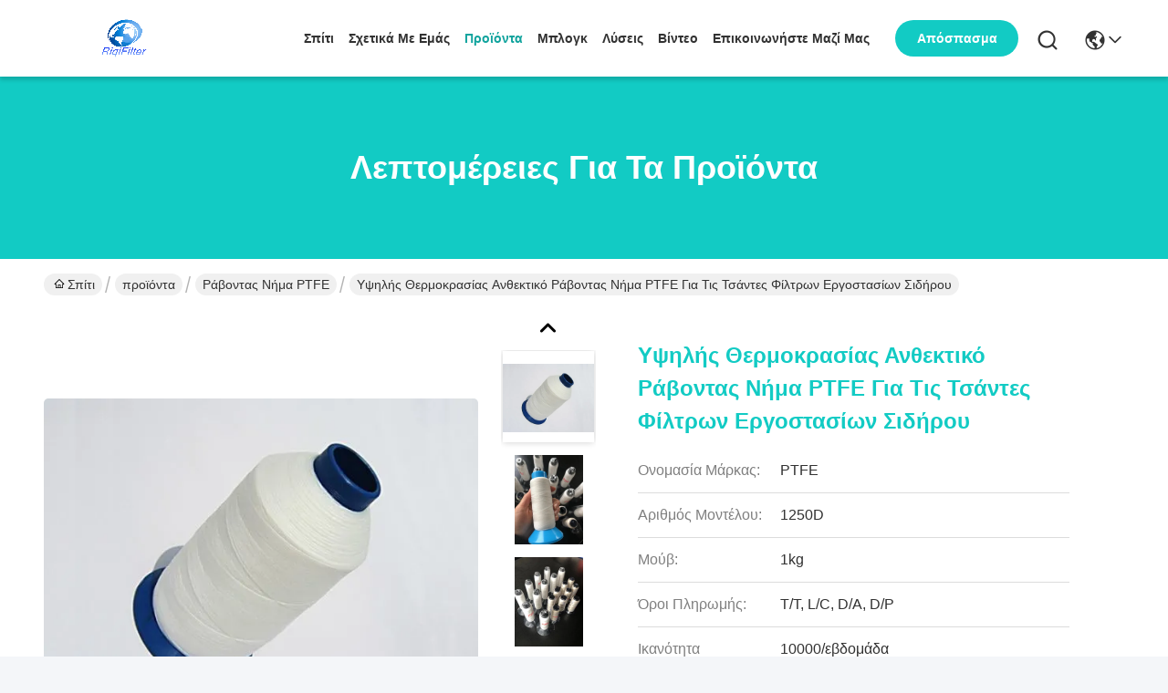

--- FILE ---
content_type: text/html
request_url: https://greek.riqifilter.com/sale-37282144-high-temperature-resistant-ptfe-sewing-thread-for-iron-works-filter-bags.html
body_size: 34203
content:

<!DOCTYPE html>
<html lang="el">
<head>
	<meta charset="utf-8">
	<meta http-equiv="X-UA-Compatible" content="IE=edge">
	<meta name="viewport" content="width=device-width, initial-scale=1, maximum-scale=1, minimum-scale=1" />
    <title>Υψηλής θερμοκρασίας ανθεκτικό ράβοντας νήμα PTFE για τις τσάντες φίλτρων εργοστασίων σιδήρου</title>
    <meta name="keywords" content="Ράβοντας νήμα PTFE, Υψηλής θερμοκρασίας ανθεκτικό ράβοντας νήμα PTFE για τις τσάντες φίλτρων εργοστασίων σιδήρου, Ράβοντας νήμα PTFE προς πώληση, Ράβοντας νήμα PTFE τιμή" />
    <meta name="description" content="υψηλή ποιότητα Υψηλής θερμοκρασίας ανθεκτικό ράβοντας νήμα PTFE για τις τσάντες φίλτρων εργοστασίων σιδήρου από την Κίνα, Η κορυφαία αγορά προϊόντων της Κίνας Ράβοντας νήμα PTFE αγορά προϊόντων, με αυστηρό ποιοτικό έλεγχο Ράβοντας νήμα PTFE εργοστάσια, 404: Not Found Υψηλής θερμοκρασίας ανθεκτικό ράβοντας νήμα PTFE για τις τσάντες φίλτρων εργοστασίων σιδήρου προϊόντα." />
     <link rel='preload'
					  href=/photo/riqifilter/sitetpl/style/commonV2.css?ver=1761029679 as='style'><link type='text/css' rel='stylesheet'
					  href=/photo/riqifilter/sitetpl/style/commonV2.css?ver=1761029679 media='all'><meta property="og:title" content="Υψηλής θερμοκρασίας ανθεκτικό ράβοντας νήμα PTFE για τις τσάντες φίλτρων εργοστασίων σιδήρου" />
<meta property="og:description" content="υψηλή ποιότητα Υψηλής θερμοκρασίας ανθεκτικό ράβοντας νήμα PTFE για τις τσάντες φίλτρων εργοστασίων σιδήρου από την Κίνα, Η κορυφαία αγορά προϊόντων της Κίνας Ράβοντας νήμα PTFE αγορά προϊόντων, με αυστηρό ποιοτικό έλεγχο Ράβοντας νήμα PTFE εργοστάσια, 404: Not Found Υψηλής θερμοκρασίας ανθεκτικό ράβοντας νήμα PTFE για τις τσάντες φίλτρων εργοστασίων σιδήρου προϊόντα." />
<meta property="og:type" content="product" />
<meta property="og:availability" content="instock" />
<meta property="og:site_name" content="Riqi ( Hangzhou ) Filter Technology Co., Ltd." />
<meta property="og:url" content="https://greek.riqifilter.com/sale-37282144-high-temperature-resistant-ptfe-sewing-thread-for-iron-works-filter-bags.html" />
<meta property="og:image" content="https://greek.riqifilter.com/photo/ps147999050-high_temperature_resistant_ptfe_sewing_thread_for_iron_works_filter_bags.jpg" />
<link rel="canonical" href="https://greek.riqifilter.com/sale-37282144-high-temperature-resistant-ptfe-sewing-thread-for-iron-works-filter-bags.html" />
<link rel="stylesheet" type="text/css" href="/js/guidefirstcommon.css" />
<style type="text/css">
/*<![CDATA[*/
.consent__cookie {position: fixed;top: 0;left: 0;width: 100%;height: 0%;z-index: 100000;}.consent__cookie_bg {position: fixed;top: 0;left: 0;width: 100%;height: 100%;background: #000;opacity: .6;display: none }.consent__cookie_rel {position: fixed;bottom:0;left: 0;width: 100%;background: #fff;display: -webkit-box;display: -ms-flexbox;display: flex;flex-wrap: wrap;padding: 24px 80px;-webkit-box-sizing: border-box;box-sizing: border-box;-webkit-box-pack: justify;-ms-flex-pack: justify;justify-content: space-between;-webkit-transition: all ease-in-out .3s;transition: all ease-in-out .3s }.consent__close {position: absolute;top: 20px;right: 20px;cursor: pointer }.consent__close svg {fill: #777 }.consent__close:hover svg {fill: #000 }.consent__cookie_box {flex: 1;word-break: break-word;}.consent__warm {color: #777;font-size: 16px;margin-bottom: 12px;line-height: 19px }.consent__title {color: #333;font-size: 20px;font-weight: 600;margin-bottom: 12px;line-height: 23px }.consent__itxt {color: #333;font-size: 14px;margin-bottom: 12px;display: -webkit-box;display: -ms-flexbox;display: flex;-webkit-box-align: center;-ms-flex-align: center;align-items: center }.consent__itxt i {display: -webkit-inline-box;display: -ms-inline-flexbox;display: inline-flex;width: 28px;height: 28px;border-radius: 50%;background: #e0f9e9;margin-right: 8px;-webkit-box-align: center;-ms-flex-align: center;align-items: center;-webkit-box-pack: center;-ms-flex-pack: center;justify-content: center }.consent__itxt svg {fill: #3ca860 }.consent__txt {color: #a6a6a6;font-size: 14px;margin-bottom: 8px;line-height: 17px }.consent__btns {display: -webkit-box;display: -ms-flexbox;display: flex;-webkit-box-orient: vertical;-webkit-box-direction: normal;-ms-flex-direction: column;flex-direction: column;-webkit-box-pack: center;-ms-flex-pack: center;justify-content: center;flex-shrink: 0;}.consent__btn {width: 280px;height: 40px;line-height: 40px;text-align: center;background: #3ca860;color: #fff;border-radius: 4px;margin: 8px 0;-webkit-box-sizing: border-box;box-sizing: border-box;cursor: pointer;font-size:14px}.consent__btn:hover {background: #00823b }.consent__btn.empty {color: #3ca860;border: 1px solid #3ca860;background: #fff }.consent__btn.empty:hover {background: #3ca860;color: #fff }.open .consent__cookie_bg {display: block }.open .consent__cookie_rel {bottom: 0 }@media (max-width: 760px) {.consent__btns {width: 100%;align-items: center;}.consent__cookie_rel {padding: 20px 24px }}.consent__cookie.open {display: block;}.consent__cookie {display: none;}
/*]]>*/
</style>
<style type="text/css">
/*<![CDATA[*/
@media only screen and (max-width:640px){.contact_now_dialog .content-wrap .desc{background-image:url(/images/cta_images/bg_s.png) !important}}.contact_now_dialog .content-wrap .content-wrap_header .cta-close{background-image:url(/images/cta_images/sprite.png) !important}.contact_now_dialog .content-wrap .desc{background-image:url(/images/cta_images/bg_l.png) !important}.contact_now_dialog .content-wrap .cta-btn i{background-image:url(/images/cta_images/sprite.png) !important}.contact_now_dialog .content-wrap .head-tip img{content:url(/images/cta_images/cta_contact_now.png) !important}.cusim{background-image:url(/images/imicon/im.svg) !important}.cuswa{background-image:url(/images/imicon/wa.png) !important}.cusall{background-image:url(/images/imicon/allchat.svg) !important}
/*]]>*/
</style>
<script type="text/javascript" src="/js/guidefirstcommon.js"></script>
<script type="text/javascript">
/*<![CDATA[*/
window.isvideotpl = 0;window.detailurl = '';
var colorUrl = '';var isShowGuide = 2;var showGuideColor = 0;var im_appid = 10003;var im_msg="Good day, what product are you looking for?";

var cta_cid = 53161;var use_defaulProductInfo = 1;var cta_pid = 37282144;var test_company = 0;var webim_domain = '';var company_type = 0;var cta_equipment = 'pc'; var setcookie = 'setwebimCookie(75687,37282144,0)'; var whatsapplink = "https://wa.me/86-17815613488?text=Hi%2C+I%27m+interested+in+%CE%A5%CF%88%CE%B7%CE%BB%CE%AE%CF%82+%CE%B8%CE%B5%CF%81%CE%BC%CE%BF%CE%BA%CF%81%CE%B1%CF%83%CE%AF%CE%B1%CF%82+%CE%B1%CE%BD%CE%B8%CE%B5%CE%BA%CF%84%CE%B9%CE%BA%CF%8C+%CF%81%CE%AC%CE%B2%CE%BF%CE%BD%CF%84%CE%B1%CF%82+%CE%BD%CE%AE%CE%BC%CE%B1+PTFE+%CE%B3%CE%B9%CE%B1+%CF%84%CE%B9%CF%82+%CF%84%CF%83%CE%AC%CE%BD%CF%84%CE%B5%CF%82+%CF%86%CE%AF%CE%BB%CF%84%CF%81%CF%89%CE%BD+%CE%B5%CF%81%CE%B3%CE%BF%CF%83%CF%84%CE%B1%CF%83%CE%AF%CF%89%CE%BD+%CF%83%CE%B9%CE%B4%CE%AE%CF%81%CE%BF%CF%85."; function insertMeta(){var str = '<meta name="mobile-web-app-capable" content="yes" /><meta name="viewport" content="width=device-width, initial-scale=1.0" />';document.head.insertAdjacentHTML('beforeend',str);} var element = document.querySelector('a.footer_webim_a[href="/webim/webim_tab.html"]');if (element) {element.parentNode.removeChild(element);}

var colorUrl = '';
var aisearch = 0;
var selfUrl = '';
window.playerReportUrl='/vod/view_count/report';
var query_string = ["Products","Detail"];
var g_tp = '';
var customtplcolor = 99742;
var str_chat = 'Τσάτ';
				var str_call_now = 'Τηλεφώνησε τώρα.';
var str_chat_now = 'Μιλήστε τώρα.';
var str_contact1 = 'Βρείτε την καλύτερη τιμή';var str_chat_lang='greek';var str_contact2 = 'Λήψη τιμής';var str_contact2 = 'Καλύτερη τιμή';var str_contact = 'επαφή';
window.predomainsub = "";
/*]]>*/
</script>
</head>
<body>
<img src="/logo.gif" style="display:none" alt="logo"/>
<a style="display: none!important;" title="Riqi ( Hangzhou ) Filter Technology Co., Ltd." class="float-inquiry" href="/contactnow.html" onclick='setinquiryCookie("{\"showproduct\":1,\"pid\":\"37282144\",\"name\":\"\\u03a5\\u03c8\\u03b7\\u03bb\\u03ae\\u03c2 \\u03b8\\u03b5\\u03c1\\u03bc\\u03bf\\u03ba\\u03c1\\u03b1\\u03c3\\u03af\\u03b1\\u03c2 \\u03b1\\u03bd\\u03b8\\u03b5\\u03ba\\u03c4\\u03b9\\u03ba\\u03cc \\u03c1\\u03ac\\u03b2\\u03bf\\u03bd\\u03c4\\u03b1\\u03c2 \\u03bd\\u03ae\\u03bc\\u03b1 PTFE \\u03b3\\u03b9\\u03b1 \\u03c4\\u03b9\\u03c2 \\u03c4\\u03c3\\u03ac\\u03bd\\u03c4\\u03b5\\u03c2 \\u03c6\\u03af\\u03bb\\u03c4\\u03c1\\u03c9\\u03bd \\u03b5\\u03c1\\u03b3\\u03bf\\u03c3\\u03c4\\u03b1\\u03c3\\u03af\\u03c9\\u03bd \\u03c3\\u03b9\\u03b4\\u03ae\\u03c1\\u03bf\\u03c5\",\"source_url\":\"\\/sale-37282144-high-temperature-resistant-ptfe-sewing-thread-for-iron-works-filter-bags.html\",\"picurl\":\"\\/photo\\/pd147999050-high_temperature_resistant_ptfe_sewing_thread_for_iron_works_filter_bags.jpg\",\"propertyDetail\":[[\"Mateiral\",\"100% PTFE\"],[\"\\u03a7\\u03c1\\u03ce\\u03bc\\u03b1\",\"\\u0386\\u03c3\\u03c0\\u03c1\\u03b1, \\u03bc\\u03b1\\u03cd\\u03c1\\u03b1, \\u03ba\\u03cc\\u03ba\\u03ba\\u03b9\\u03bd\\u03b1, \\u03bc\\u03c0\\u03bb\\u03b5 \\u03ae \\u03ac\\u03bb\\u03bb\\u03b1 \\u03c7\\u03c1\\u03ce\\u03bc\\u03b1\\u03c4\\u03b1\"],[\"\\u039d\\u03c4\\u03b5\\u03bd\\u03b9\\u03ad\",\"1250D\"],[\"\\u0395\\u03c6\\u03b1\\u03c1\\u03bc\\u03bf\\u03b3\\u03ae\",\"\\u03b3\\u03b9\\u03b1 \\u03c4\\u03b7\\u03bd \\u03ba\\u03b1\\u03c4\\u03b1\\u03c3\\u03ba\\u03b5\\u03c5\\u03ae \\u03c4\\u03c9\\u03bd \\u03c4\\u03c3\\u03b1\\u03bd\\u03c4\\u03ce\\u03bd \\u03c6\\u03af\\u03bb\\u03c4\\u03c1\\u03c9\\u03bd\"]],\"company_name\":null,\"picurl_c\":\"\\/photo\\/pc147999050-high_temperature_resistant_ptfe_sewing_thread_for_iron_works_filter_bags.jpg\",\"price\":\"\",\"username\":\"Wendy\",\"viewTime\":\"\\u03a4\\u03b5\\u03bb\\u03b5\\u03c5\\u03c4\\u03b1\\u03af\\u03b1 \\u0395\\u03af\\u03c3\\u03bf\\u03b4\\u03bf\\u03c2 : 9 \\u03ce\\u03c1\\u03b5\\u03c2 42 minuts \\u03c0\\u03c1\\u03b9\\u03bd\",\"subject\":\"\\u0391\\u03c5\\u03c4\\u03cc \\u03c0\\u03bf\\u03c5 \\u03b5\\u03af\\u03bd\\u03b1\\u03b9 \\u03b7 FOB \\u03c4\\u03b9\\u03bc\\u03ae \\u03c3\\u03b5 \\u03a5\\u03c8\\u03b7\\u03bb\\u03ae\\u03c2 \\u03b8\\u03b5\\u03c1\\u03bc\\u03bf\\u03ba\\u03c1\\u03b1\\u03c3\\u03af\\u03b1\\u03c2 \\u03b1\\u03bd\\u03b8\\u03b5\\u03ba\\u03c4\\u03b9\\u03ba\\u03cc \\u03c1\\u03ac\\u03b2\\u03bf\\u03bd\\u03c4\\u03b1\\u03c2 \\u03bd\\u03ae\\u03bc\\u03b1 PTFE \\u03b3\\u03b9\\u03b1 \\u03c4\\u03b9\\u03c2 \\u03c4\\u03c3\\u03ac\\u03bd\\u03c4\\u03b5\\u03c2 \\u03c6\\u03af\\u03bb\\u03c4\\u03c1\\u03c9\\u03bd \\u03b5\\u03c1\\u03b3\\u03bf\\u03c3\\u03c4\\u03b1\\u03c3\\u03af\\u03c9\\u03bd \\u03c3\\u03b9\\u03b4\\u03ae\\u03c1\\u03bf\\u03c5 \\u03c3\\u03b1\\u03c2\",\"countrycode\":\"\"}");'></a>
<!-- Event snippet for 提交潜在客户表单 conversion page
In your html page, add the snippet and call gtag_report_conversion when someone clicks on the chosen link or button. -->
<script>
function gtag_report_conversion(url) {
  var callback = function () {
    if (typeof(url) != 'undefined') {
      window.location = url;
    }
  };
  gtag('event', 'conversion', {
      'send_to': 'AW-11025910866/P7B_CKebroIYENKYyIkp',
      'event_callback': callback
  });
  return false;
}
</script><script>
var originProductInfo = '';
var originProductInfo = {"showproduct":1,"pid":"37282144","name":"\u03a5\u03c8\u03b7\u03bb\u03ae\u03c2 \u03b8\u03b5\u03c1\u03bc\u03bf\u03ba\u03c1\u03b1\u03c3\u03af\u03b1\u03c2 \u03b1\u03bd\u03b8\u03b5\u03ba\u03c4\u03b9\u03ba\u03cc \u03c1\u03ac\u03b2\u03bf\u03bd\u03c4\u03b1\u03c2 \u03bd\u03ae\u03bc\u03b1 PTFE \u03b3\u03b9\u03b1 \u03c4\u03b9\u03c2 \u03c4\u03c3\u03ac\u03bd\u03c4\u03b5\u03c2 \u03c6\u03af\u03bb\u03c4\u03c1\u03c9\u03bd \u03b5\u03c1\u03b3\u03bf\u03c3\u03c4\u03b1\u03c3\u03af\u03c9\u03bd \u03c3\u03b9\u03b4\u03ae\u03c1\u03bf\u03c5","source_url":"\/sale-37282144-high-temperature-resistant-ptfe-sewing-thread-for-iron-works-filter-bags.html","picurl":"\/photo\/pd147999050-high_temperature_resistant_ptfe_sewing_thread_for_iron_works_filter_bags.jpg","propertyDetail":[["Mateiral","100% PTFE"],["\u03a7\u03c1\u03ce\u03bc\u03b1","\u0386\u03c3\u03c0\u03c1\u03b1, \u03bc\u03b1\u03cd\u03c1\u03b1, \u03ba\u03cc\u03ba\u03ba\u03b9\u03bd\u03b1, \u03bc\u03c0\u03bb\u03b5 \u03ae \u03ac\u03bb\u03bb\u03b1 \u03c7\u03c1\u03ce\u03bc\u03b1\u03c4\u03b1"],["\u039d\u03c4\u03b5\u03bd\u03b9\u03ad","1250D"],["\u0395\u03c6\u03b1\u03c1\u03bc\u03bf\u03b3\u03ae","\u03b3\u03b9\u03b1 \u03c4\u03b7\u03bd \u03ba\u03b1\u03c4\u03b1\u03c3\u03ba\u03b5\u03c5\u03ae \u03c4\u03c9\u03bd \u03c4\u03c3\u03b1\u03bd\u03c4\u03ce\u03bd \u03c6\u03af\u03bb\u03c4\u03c1\u03c9\u03bd"]],"company_name":null,"picurl_c":"\/photo\/pc147999050-high_temperature_resistant_ptfe_sewing_thread_for_iron_works_filter_bags.jpg","price":"","username":"Wendy","viewTime":"\u03a4\u03b5\u03bb\u03b5\u03c5\u03c4\u03b1\u03af\u03b1 \u0395\u03af\u03c3\u03bf\u03b4\u03bf\u03c2 : 4 \u03ce\u03c1\u03b5\u03c2 42 minuts \u03c0\u03c1\u03b9\u03bd","subject":"\u03a0\u03b1\u03c1\u03b1\u03ba\u03b1\u03bb\u03ce \u03bd\u03b1 \u03bc\u03bf\u03c5 \u03c3\u03c4\u03b5\u03af\u03bb\u03b5\u03c4\u03b5 \u03bc\u03b9\u03b1 \u03c0\u03c1\u03bf\u03c3\u03c6\u03bf\u03c1\u03ac \u03b3\u03b9\u03b1 \u03c3\u03b1\u03c2 \u03a5\u03c8\u03b7\u03bb\u03ae\u03c2 \u03b8\u03b5\u03c1\u03bc\u03bf\u03ba\u03c1\u03b1\u03c3\u03af\u03b1\u03c2 \u03b1\u03bd\u03b8\u03b5\u03ba\u03c4\u03b9\u03ba\u03cc \u03c1\u03ac\u03b2\u03bf\u03bd\u03c4\u03b1\u03c2 \u03bd\u03ae\u03bc\u03b1 PTFE \u03b3\u03b9\u03b1 \u03c4\u03b9\u03c2 \u03c4\u03c3\u03ac\u03bd\u03c4\u03b5\u03c2 \u03c6\u03af\u03bb\u03c4\u03c1\u03c9\u03bd \u03b5\u03c1\u03b3\u03bf\u03c3\u03c4\u03b1\u03c3\u03af\u03c9\u03bd \u03c3\u03b9\u03b4\u03ae\u03c1\u03bf\u03c5","countrycode":""};
var save_url = "/contactsave.html";
var update_url = "/updateinquiry.html";
var productInfo = {};
var defaulProductInfo = {};
var myDate = new Date();
var curDate = myDate.getFullYear()+'-'+(parseInt(myDate.getMonth())+1)+'-'+myDate.getDate();
var message = '';
var default_pop = 1;
var leaveMessageDialog = document.getElementsByClassName('leave-message-dialog')[0]; // 获取弹层
var _$$ = function (dom) {
    return document.querySelectorAll(dom);
};
resInfo = originProductInfo;
resInfo['name'] = resInfo['name'] || '';
defaulProductInfo.pid = resInfo['pid'];
defaulProductInfo.productName = resInfo['name'] ?? '';
defaulProductInfo.productInfo = resInfo['propertyDetail'];
defaulProductInfo.productImg = resInfo['picurl_c'];
defaulProductInfo.subject = resInfo['subject'] ?? '';
defaulProductInfo.productImgAlt = resInfo['name'] ?? '';
var inquirypopup_tmp = 1;
var message = 'Αγαπητός,'+'\r\n'+"Ik ben geïnteresseerd"+' '+trim(resInfo['name'])+", θα μπορούσατε να μου στείλετε περισσότερες λεπτομέρειες όπως τύπος, μέγεθος, MOQ, υλικό κ.λπ."+'\r\n'+"Ευχαριστώ!"+'\r\n'+"Wachten op je antwoord.";
var message_1 = 'Αγαπητός,'+'\r\n'+"Ik ben geïnteresseerd"+' '+trim(resInfo['name'])+", θα μπορούσατε να μου στείλετε περισσότερες λεπτομέρειες όπως τύπος, μέγεθος, MOQ, υλικό κ.λπ."+'\r\n'+"Ευχαριστώ!"+'\r\n'+"Wachten op je antwoord.";
var message_2 = 'Γεια,'+'\r\n'+"Ψάχνω για"+' '+trim(resInfo['name'])+", στείλτε μου την τιμή, τις προδιαγραφές και την εικόνα."+'\r\n'+"Η γρήγορη απάντησή σας θα εκτιμηθεί ιδιαίτερα."+'\r\n'+"Μη διστάσετε να επικοινωνήσετε μαζί μου για περισσότερες πληροφορίες."+'\r\n'+"Ευχαριστώ πολύ.";
var message_3 = 'Γεια,'+'\r\n'+trim(resInfo['name'])+' '+"ανταποκρίνεται στις προσδοκίες μου."+'\r\n'+"Δώστε μου την καλύτερη τιμή και μερικές άλλες πληροφορίες για το προϊόν."+'\r\n'+"Μη διστάσετε να επικοινωνήσετε μαζί μου μέσω του ταχυδρομείου μου."+'\r\n'+"Ευχαριστώ πολύ.";

var message_4 = 'Αγαπητός,'+'\r\n'+"Ποια είναι η τιμή FOB στο δικό σας"+' '+trim(resInfo['name'])+'?'+'\r\n'+"Ποιο είναι το πλησιέστερο όνομα θύρας;"+'\r\n'+"Απαντήστε μου το συντομότερο δυνατό, θα ήταν καλύτερα να μοιραστείτε περισσότερες πληροφορίες."+'\r\n'+"Χαιρετισμοί!";
var message_5 = 'Γεια σου,'+'\r\n'+"Με ενδιαφέρει πολύ"+' '+trim(resInfo['name'])+'.'+'\r\n'+"Παρακαλώ στείλτε μου τα στοιχεία του προϊόντος σας."+'\r\n'+"Ανυπομονώ για τη γρήγορη απάντησή σας."+'\r\n'+"Μη διστάσετε να επικοινωνήσετε μαζί μου μέσω ταχυδρομείου."+'\r\n'+"Χαιρετισμοί!";

var message_6 = 'Αγαπητός,'+'\r\n'+"Δώστε μας πληροφορίες για το δικό σας"+' '+trim(resInfo['name'])+", όπως τύπος, μέγεθος, υλικό και φυσικά η καλύτερη τιμή."+'\r\n'+"Ανυπομονώ για τη γρήγορη απάντησή σας."+'\r\n'+"Σας ευχαριστούμε!";
var message_7 = 'Αγαπητός,'+'\r\n'+"Μπορείτε να προμηθευτείτε"+' '+trim(resInfo['name'])+" για εμάς?"+'\r\n'+"Πρώτα θέλουμε τιμοκατάλογο και μερικές λεπτομέρειες προϊόντος."+'\r\n'+"Ελπίζω να λάβω απάντηση το συντομότερο δυνατόν και προσβλέπω στη συνεργασία."+'\r\n'+"Ευχαριστώ πολύ.";
var message_8 = 'γεια,'+'\r\n'+"Ψάχνω για"+' '+trim(resInfo['name'])+", παρακαλώ δώστε μου πιο λεπτομερείς πληροφορίες για το προϊόν."+'\r\n'+"Ανυπομονώ για την απάντησή σου."+'\r\n'+"Σας ευχαριστούμε!";
var message_9 = 'Γεια,'+'\r\n'+"Τα δικα σου"+' '+trim(resInfo['name'])+" πληροί τις απαιτήσεις μου πολύ καλά."+'\r\n'+"Παρακαλώ στείλτε μου την τιμή, τις προδιαγραφές και παρόμοιο μοντέλο θα είναι εντάξει."+'\r\n'+"Μη διστάσετε να συνομιλήσετε μαζί μου."+'\r\n'+"Ευχαριστώ!";
var message_10 = 'Αγαπητός,'+'\r\n'+"Θέλω να μάθω περισσότερα για τις λεπτομέρειες και την αναφορά"+' '+trim(resInfo['name'])+'.'+'\r\n'+"Μη διστάσετε να επικοινωνήσετε μαζί μου."+'\r\n'+"Χαιρετισμοί!";

var r = getRandom(1,10);

defaulProductInfo.message = eval("message_"+r);
    defaulProductInfo.message = eval("message_"+r);
        var mytAjax = {

    post: function(url, data, fn) {
        var xhr = new XMLHttpRequest();
        xhr.open("POST", url, true);
        xhr.setRequestHeader("Content-Type", "application/x-www-form-urlencoded;charset=UTF-8");
        xhr.setRequestHeader("X-Requested-With", "XMLHttpRequest");
        xhr.setRequestHeader('Content-Type','text/plain;charset=UTF-8');
        xhr.onreadystatechange = function() {
            if(xhr.readyState == 4 && (xhr.status == 200 || xhr.status == 304)) {
                fn.call(this, xhr.responseText);
            }
        };
        xhr.send(data);
    },

    postform: function(url, data, fn) {
        var xhr = new XMLHttpRequest();
        xhr.open("POST", url, true);
        xhr.setRequestHeader("X-Requested-With", "XMLHttpRequest");
        xhr.onreadystatechange = function() {
            if(xhr.readyState == 4 && (xhr.status == 200 || xhr.status == 304)) {
                fn.call(this, xhr.responseText);
            }
        };
        xhr.send(data);
    }
};
/*window.onload = function(){
    leaveMessageDialog = document.getElementsByClassName('leave-message-dialog')[0];
    if (window.localStorage.recordDialogStatus=='undefined' || (window.localStorage.recordDialogStatus!='undefined' && window.localStorage.recordDialogStatus != curDate)) {
        setTimeout(function(){
            if(parseInt(inquirypopup_tmp%10) == 1){
                creatDialog(defaulProductInfo, 1);
            }
        }, 6000);
    }
};*/
function trim(str)
{
    str = str.replace(/(^\s*)/g,"");
    return str.replace(/(\s*$)/g,"");
};
function getRandom(m,n){
    var num = Math.floor(Math.random()*(m - n) + n);
    return num;
};
function strBtn(param) {

    var starattextarea = document.getElementById("textareamessage").value.length;
    var email = document.getElementById("startEmail").value;

    var default_tip = document.querySelectorAll(".watermark_container").length;
    if (20 < starattextarea && starattextarea < 3000) {
        if(default_tip>0){
            document.getElementById("textareamessage1").parentNode.parentNode.nextElementSibling.style.display = "none";
        }else{
            document.getElementById("textareamessage1").parentNode.nextElementSibling.style.display = "none";
        }

    } else {
        if(default_tip>0){
            document.getElementById("textareamessage1").parentNode.parentNode.nextElementSibling.style.display = "block";
        }else{
            document.getElementById("textareamessage1").parentNode.nextElementSibling.style.display = "block";
        }

        return;
    }

    // var re = /^([a-zA-Z0-9_-])+@([a-zA-Z0-9_-])+\.([a-zA-Z0-9_-])+/i;/*邮箱不区分大小写*/
    var re = /^[a-zA-Z0-9][\w-]*(\.?[\w-]+)*@[a-zA-Z0-9-]+(\.[a-zA-Z0-9]+)+$/i;
    if (!re.test(email)) {
        document.getElementById("startEmail").nextElementSibling.style.display = "block";
        return;
    } else {
        document.getElementById("startEmail").nextElementSibling.style.display = "none";
    }

    var subject = document.getElementById("pop_subject").value;
    var pid = document.getElementById("pop_pid").value;
    var message = document.getElementById("textareamessage").value;
    var sender_email = document.getElementById("startEmail").value;
    var tel = '';
    if (document.getElementById("tel0") != undefined && document.getElementById("tel0") != '')
        tel = document.getElementById("tel0").value;
    var form_serialize = '&tel='+tel;

    form_serialize = form_serialize.replace(/\+/g, "%2B");
    mytAjax.post(save_url,"pid="+pid+"&subject="+subject+"&email="+sender_email+"&message="+(message)+form_serialize,function(res){
        var mes = JSON.parse(res);
        if(mes.status == 200){
            var iid = mes.iid;
            document.getElementById("pop_iid").value = iid;
            document.getElementById("pop_uuid").value = mes.uuid;

            if(typeof gtag_report_conversion === "function"){
                gtag_report_conversion();//执行统计js代码
            }
            if(typeof fbq === "function"){
                fbq('track','Purchase');//执行统计js代码
            }
        }
    });
    for (var index = 0; index < document.querySelectorAll(".dialog-content-pql").length; index++) {
        document.querySelectorAll(".dialog-content-pql")[index].style.display = "none";
    };
    $('#idphonepql').val(tel);
    document.getElementById("dialog-content-pql-id").style.display = "block";
    ;
};
function twoBtnOk(param) {

    var selectgender = document.getElementById("Mr").innerHTML;
    var iid = document.getElementById("pop_iid").value;
    var sendername = document.getElementById("idnamepql").value;
    var senderphone = document.getElementById("idphonepql").value;
    var sendercname = document.getElementById("idcompanypql").value;
    var uuid = document.getElementById("pop_uuid").value;
    var gender = 2;
    if(selectgender == 'Mr.') gender = 0;
    if(selectgender == 'Mrs.') gender = 1;
    var pid = document.getElementById("pop_pid").value;
    var form_serialize = '';

        form_serialize = form_serialize.replace(/\+/g, "%2B");

    mytAjax.post(update_url,"iid="+iid+"&gender="+gender+"&uuid="+uuid+"&name="+(sendername)+"&tel="+(senderphone)+"&company="+(sendercname)+form_serialize,function(res){});

    for (var index = 0; index < document.querySelectorAll(".dialog-content-pql").length; index++) {
        document.querySelectorAll(".dialog-content-pql")[index].style.display = "none";
    };
    document.getElementById("dialog-content-pql-ok").style.display = "block";

};
function toCheckMust(name) {
    $('#'+name+'error').hide();
}
function handClidk(param) {
    var starattextarea = document.getElementById("textareamessage1").value.length;
    var email = document.getElementById("startEmail1").value;
    var default_tip = document.querySelectorAll(".watermark_container").length;
    if (20 < starattextarea && starattextarea < 3000) {
        if(default_tip>0){
            document.getElementById("textareamessage1").parentNode.parentNode.nextElementSibling.style.display = "none";
        }else{
            document.getElementById("textareamessage1").parentNode.nextElementSibling.style.display = "none";
        }

    } else {
        if(default_tip>0){
            document.getElementById("textareamessage1").parentNode.parentNode.nextElementSibling.style.display = "block";
        }else{
            document.getElementById("textareamessage1").parentNode.nextElementSibling.style.display = "block";
        }

        return;
    }

    // var re = /^([a-zA-Z0-9_-])+@([a-zA-Z0-9_-])+\.([a-zA-Z0-9_-])+/i;
    var re = /^[a-zA-Z0-9][\w-]*(\.?[\w-]+)*@[a-zA-Z0-9-]+(\.[a-zA-Z0-9]+)+$/i;
    if (!re.test(email)) {
        document.getElementById("startEmail1").nextElementSibling.style.display = "block";
        return;
    } else {
        document.getElementById("startEmail1").nextElementSibling.style.display = "none";
    }

    var subject = document.getElementById("pop_subject").value;
    var pid = document.getElementById("pop_pid").value;
    var message = document.getElementById("textareamessage1").value;
    var sender_email = document.getElementById("startEmail1").value;
    var form_serialize = tel = '';
    if (document.getElementById("tel1") != undefined && document.getElementById("tel1") != '')
        tel = document.getElementById("tel1").value;
        mytAjax.post(save_url,"email="+sender_email+"&tel="+tel+"&pid="+pid+"&message="+message+"&subject="+subject+form_serialize,function(res){

        var mes = JSON.parse(res);
        if(mes.status == 200){
            var iid = mes.iid;
            document.getElementById("pop_iid").value = iid;
            document.getElementById("pop_uuid").value = mes.uuid;
            if(typeof gtag_report_conversion === "function"){
                gtag_report_conversion();//执行统计js代码
            }
        }

    });
    for (var index = 0; index < document.querySelectorAll(".dialog-content-pql").length; index++) {
        document.querySelectorAll(".dialog-content-pql")[index].style.display = "none";
    };
    $('#idphonepql').val(tel);
    document.getElementById("dialog-content-pql-id").style.display = "block";

};
window.addEventListener('load', function () {
    $('.checkbox-wrap label').each(function(){
        if($(this).find('input').prop('checked')){
            $(this).addClass('on')
        }else {
            $(this).removeClass('on')
        }
    })
    $(document).on('click', '.checkbox-wrap label' , function(ev){
        if (ev.target.tagName.toUpperCase() != 'INPUT') {
            $(this).toggleClass('on')
        }
    })
})

function hand_video(pdata) {
    data = JSON.parse(pdata);
    productInfo.productName = data.productName;
    productInfo.productInfo = data.productInfo;
    productInfo.productImg = data.productImg;
    productInfo.subject = data.subject;

    var message = 'Αγαπητός,'+'\r\n'+"Ik ben geïnteresseerd"+' '+trim(data.productName)+", θα μπορούσατε να μου στείλετε περισσότερες λεπτομέρειες όπως τύπος, μέγεθος, ποσότητα, υλικό κ.λπ."+'\r\n'+"Ευχαριστώ!"+'\r\n'+"Wachten op je antwoord.";

    var message = 'Αγαπητός,'+'\r\n'+"Ik ben geïnteresseerd"+' '+trim(data.productName)+", θα μπορούσατε να μου στείλετε περισσότερες λεπτομέρειες όπως τύπος, μέγεθος, MOQ, υλικό κ.λπ."+'\r\n'+"Ευχαριστώ!"+'\r\n'+"Wachten op je antwoord.";
    var message_1 = 'Αγαπητός,'+'\r\n'+"Ik ben geïnteresseerd"+' '+trim(data.productName)+", θα μπορούσατε να μου στείλετε περισσότερες λεπτομέρειες όπως τύπος, μέγεθος, MOQ, υλικό κ.λπ."+'\r\n'+"Ευχαριστώ!"+'\r\n'+"Wachten op je antwoord.";
    var message_2 = 'Γεια,'+'\r\n'+"Ψάχνω για"+' '+trim(data.productName)+", στείλτε μου την τιμή, τις προδιαγραφές και την εικόνα."+'\r\n'+"Η γρήγορη απάντησή σας θα εκτιμηθεί ιδιαίτερα."+'\r\n'+"Μη διστάσετε να επικοινωνήσετε μαζί μου για περισσότερες πληροφορίες."+'\r\n'+"Ευχαριστώ πολύ.";
    var message_3 = 'Γεια,'+'\r\n'+trim(data.productName)+' '+"ανταποκρίνεται στις προσδοκίες μου."+'\r\n'+"Δώστε μου την καλύτερη τιμή και μερικές άλλες πληροφορίες για το προϊόν."+'\r\n'+"Μη διστάσετε να επικοινωνήσετε μαζί μου μέσω του ταχυδρομείου μου."+'\r\n'+"Ευχαριστώ πολύ.";

    var message_4 = 'Αγαπητός,'+'\r\n'+"Ποια είναι η τιμή FOB στο δικό σας"+' '+trim(data.productName)+'?'+'\r\n'+"Ποιο είναι το πλησιέστερο όνομα θύρας;"+'\r\n'+"Απαντήστε μου το συντομότερο δυνατό, θα ήταν καλύτερα να μοιραστείτε περισσότερες πληροφορίες."+'\r\n'+"Χαιρετισμοί!";
    var message_5 = 'Γεια σου,'+'\r\n'+"Με ενδιαφέρει πολύ"+' '+trim(data.productName)+'.'+'\r\n'+"Παρακαλώ στείλτε μου τα στοιχεία του προϊόντος σας."+'\r\n'+"Ανυπομονώ για τη γρήγορη απάντησή σας."+'\r\n'+"Μη διστάσετε να επικοινωνήσετε μαζί μου μέσω ταχυδρομείου."+'\r\n'+"Χαιρετισμοί!";

    var message_6 = 'Αγαπητός,'+'\r\n'+"Δώστε μας πληροφορίες για το δικό σας"+' '+trim(data.productName)+", όπως τύπος, μέγεθος, υλικό και φυσικά η καλύτερη τιμή."+'\r\n'+"Ανυπομονώ για τη γρήγορη απάντησή σας."+'\r\n'+"Σας ευχαριστούμε!";
    var message_7 = 'Αγαπητός,'+'\r\n'+"Μπορείτε να προμηθευτείτε"+' '+trim(data.productName)+" για εμάς?"+'\r\n'+"Πρώτα θέλουμε τιμοκατάλογο και μερικές λεπτομέρειες προϊόντος."+'\r\n'+"Ελπίζω να λάβω απάντηση το συντομότερο δυνατόν και προσβλέπω στη συνεργασία."+'\r\n'+"Ευχαριστώ πολύ.";
    var message_8 = 'γεια,'+'\r\n'+"Ψάχνω για"+' '+trim(data.productName)+", παρακαλώ δώστε μου πιο λεπτομερείς πληροφορίες για το προϊόν."+'\r\n'+"Ανυπομονώ για την απάντησή σου."+'\r\n'+"Σας ευχαριστούμε!";
    var message_9 = 'Γεια,'+'\r\n'+"Τα δικα σου"+' '+trim(data.productName)+" πληροί τις απαιτήσεις μου πολύ καλά."+'\r\n'+"Παρακαλώ στείλτε μου την τιμή, τις προδιαγραφές και παρόμοιο μοντέλο θα είναι εντάξει."+'\r\n'+"Μη διστάσετε να συνομιλήσετε μαζί μου."+'\r\n'+"Ευχαριστώ!";
    var message_10 = 'Αγαπητός,'+'\r\n'+"Θέλω να μάθω περισσότερα για τις λεπτομέρειες και την αναφορά"+' '+trim(data.productName)+'.'+'\r\n'+"Μη διστάσετε να επικοινωνήσετε μαζί μου."+'\r\n'+"Χαιρετισμοί!";

    var r = getRandom(1,10);

    productInfo.message = eval("message_"+r);
            if(parseInt(inquirypopup_tmp/10) == 1){
        productInfo.message = "";
    }
    productInfo.pid = data.pid;
    creatDialog(productInfo, 2);
};

function handDialog(pdata) {
    data = JSON.parse(pdata);
    productInfo.productName = data.productName;
    productInfo.productInfo = data.productInfo;
    productInfo.productImg = data.productImg;
    productInfo.subject = data.subject;

    var message = 'Αγαπητός,'+'\r\n'+"Ik ben geïnteresseerd"+' '+trim(data.productName)+", θα μπορούσατε να μου στείλετε περισσότερες λεπτομέρειες όπως τύπος, μέγεθος, ποσότητα, υλικό κ.λπ."+'\r\n'+"Ευχαριστώ!"+'\r\n'+"Wachten op je antwoord.";

    var message = 'Αγαπητός,'+'\r\n'+"Ik ben geïnteresseerd"+' '+trim(data.productName)+", θα μπορούσατε να μου στείλετε περισσότερες λεπτομέρειες όπως τύπος, μέγεθος, MOQ, υλικό κ.λπ."+'\r\n'+"Ευχαριστώ!"+'\r\n'+"Wachten op je antwoord.";
    var message_1 = 'Αγαπητός,'+'\r\n'+"Ik ben geïnteresseerd"+' '+trim(data.productName)+", θα μπορούσατε να μου στείλετε περισσότερες λεπτομέρειες όπως τύπος, μέγεθος, MOQ, υλικό κ.λπ."+'\r\n'+"Ευχαριστώ!"+'\r\n'+"Wachten op je antwoord.";
    var message_2 = 'Γεια,'+'\r\n'+"Ψάχνω για"+' '+trim(data.productName)+", στείλτε μου την τιμή, τις προδιαγραφές και την εικόνα."+'\r\n'+"Η γρήγορη απάντησή σας θα εκτιμηθεί ιδιαίτερα."+'\r\n'+"Μη διστάσετε να επικοινωνήσετε μαζί μου για περισσότερες πληροφορίες."+'\r\n'+"Ευχαριστώ πολύ.";
    var message_3 = 'Γεια,'+'\r\n'+trim(data.productName)+' '+"ανταποκρίνεται στις προσδοκίες μου."+'\r\n'+"Δώστε μου την καλύτερη τιμή και μερικές άλλες πληροφορίες για το προϊόν."+'\r\n'+"Μη διστάσετε να επικοινωνήσετε μαζί μου μέσω του ταχυδρομείου μου."+'\r\n'+"Ευχαριστώ πολύ.";

    var message_4 = 'Αγαπητός,'+'\r\n'+"Ποια είναι η τιμή FOB στο δικό σας"+' '+trim(data.productName)+'?'+'\r\n'+"Ποιο είναι το πλησιέστερο όνομα θύρας;"+'\r\n'+"Απαντήστε μου το συντομότερο δυνατό, θα ήταν καλύτερα να μοιραστείτε περισσότερες πληροφορίες."+'\r\n'+"Χαιρετισμοί!";
    var message_5 = 'Γεια σου,'+'\r\n'+"Με ενδιαφέρει πολύ"+' '+trim(data.productName)+'.'+'\r\n'+"Παρακαλώ στείλτε μου τα στοιχεία του προϊόντος σας."+'\r\n'+"Ανυπομονώ για τη γρήγορη απάντησή σας."+'\r\n'+"Μη διστάσετε να επικοινωνήσετε μαζί μου μέσω ταχυδρομείου."+'\r\n'+"Χαιρετισμοί!";

    var message_6 = 'Αγαπητός,'+'\r\n'+"Δώστε μας πληροφορίες για το δικό σας"+' '+trim(data.productName)+", όπως τύπος, μέγεθος, υλικό και φυσικά η καλύτερη τιμή."+'\r\n'+"Ανυπομονώ για τη γρήγορη απάντησή σας."+'\r\n'+"Σας ευχαριστούμε!";
    var message_7 = 'Αγαπητός,'+'\r\n'+"Μπορείτε να προμηθευτείτε"+' '+trim(data.productName)+" για εμάς?"+'\r\n'+"Πρώτα θέλουμε τιμοκατάλογο και μερικές λεπτομέρειες προϊόντος."+'\r\n'+"Ελπίζω να λάβω απάντηση το συντομότερο δυνατόν και προσβλέπω στη συνεργασία."+'\r\n'+"Ευχαριστώ πολύ.";
    var message_8 = 'γεια,'+'\r\n'+"Ψάχνω για"+' '+trim(data.productName)+", παρακαλώ δώστε μου πιο λεπτομερείς πληροφορίες για το προϊόν."+'\r\n'+"Ανυπομονώ για την απάντησή σου."+'\r\n'+"Σας ευχαριστούμε!";
    var message_9 = 'Γεια,'+'\r\n'+"Τα δικα σου"+' '+trim(data.productName)+" πληροί τις απαιτήσεις μου πολύ καλά."+'\r\n'+"Παρακαλώ στείλτε μου την τιμή, τις προδιαγραφές και παρόμοιο μοντέλο θα είναι εντάξει."+'\r\n'+"Μη διστάσετε να συνομιλήσετε μαζί μου."+'\r\n'+"Ευχαριστώ!";
    var message_10 = 'Αγαπητός,'+'\r\n'+"Θέλω να μάθω περισσότερα για τις λεπτομέρειες και την αναφορά"+' '+trim(data.productName)+'.'+'\r\n'+"Μη διστάσετε να επικοινωνήσετε μαζί μου."+'\r\n'+"Χαιρετισμοί!";

    var r = getRandom(1,10);
    productInfo.message = eval("message_"+r);
            if(parseInt(inquirypopup_tmp/10) == 1){
        productInfo.message = "";
    }
    productInfo.pid = data.pid;
    creatDialog(productInfo, 2);
};

function closepql(param) {

    leaveMessageDialog.style.display = 'none';
};

function closepql2(param) {

    for (var index = 0; index < document.querySelectorAll(".dialog-content-pql").length; index++) {
        document.querySelectorAll(".dialog-content-pql")[index].style.display = "none";
    };
    document.getElementById("dialog-content-pql-ok").style.display = "block";
};

function decodeHtmlEntities(str) {
    var tempElement = document.createElement('div');
    tempElement.innerHTML = str;
    return tempElement.textContent || tempElement.innerText || '';
}

function initProduct(productInfo,type){

    productInfo.productName = decodeHtmlEntities(productInfo.productName);
    productInfo.message = decodeHtmlEntities(productInfo.message);

    leaveMessageDialog = document.getElementsByClassName('leave-message-dialog')[0];
    leaveMessageDialog.style.display = "block";
    if(type == 3){
        var popinquiryemail = document.getElementById("popinquiryemail").value;
        _$$("#startEmail1")[0].value = popinquiryemail;
    }else{
        _$$("#startEmail1")[0].value = "";
    }
    _$$("#startEmail")[0].value = "";
    _$$("#idnamepql")[0].value = "";
    _$$("#idphonepql")[0].value = "";
    _$$("#idcompanypql")[0].value = "";

    _$$("#pop_pid")[0].value = productInfo.pid;
    _$$("#pop_subject")[0].value = productInfo.subject;
    
    if(parseInt(inquirypopup_tmp/10) == 1){
        productInfo.message = "";
    }

    _$$("#textareamessage1")[0].value = productInfo.message;
    _$$("#textareamessage")[0].value = productInfo.message;

    _$$("#dialog-content-pql-id .titlep")[0].innerHTML = productInfo.productName;
    _$$("#dialog-content-pql-id img")[0].setAttribute("src", productInfo.productImg);
    _$$("#dialog-content-pql-id img")[0].setAttribute("alt", productInfo.productImgAlt);

    _$$("#dialog-content-pql-id-hand img")[0].setAttribute("src", productInfo.productImg);
    _$$("#dialog-content-pql-id-hand img")[0].setAttribute("alt", productInfo.productImgAlt);
    _$$("#dialog-content-pql-id-hand .titlep")[0].innerHTML = productInfo.productName;

    if (productInfo.productInfo.length > 0) {
        var ul2, ul;
        ul = document.createElement("ul");
        for (var index = 0; index < productInfo.productInfo.length; index++) {
            var el = productInfo.productInfo[index];
            var li = document.createElement("li");
            var span1 = document.createElement("span");
            span1.innerHTML = el[0] + ":";
            var span2 = document.createElement("span");
            span2.innerHTML = el[1];
            li.appendChild(span1);
            li.appendChild(span2);
            ul.appendChild(li);

        }
        ul2 = ul.cloneNode(true);
        if (type === 1) {
            _$$("#dialog-content-pql-id .left")[0].replaceChild(ul, _$$("#dialog-content-pql-id .left ul")[0]);
        } else {
            _$$("#dialog-content-pql-id-hand .left")[0].replaceChild(ul2, _$$("#dialog-content-pql-id-hand .left ul")[0]);
            _$$("#dialog-content-pql-id .left")[0].replaceChild(ul, _$$("#dialog-content-pql-id .left ul")[0]);
        }
    };
    for (var index = 0; index < _$$("#dialog-content-pql-id .right ul li").length; index++) {
        _$$("#dialog-content-pql-id .right ul li")[index].addEventListener("click", function (params) {
            _$$("#dialog-content-pql-id .right #Mr")[0].innerHTML = this.innerHTML
        }, false)

    };

};
function closeInquiryCreateDialog() {
    document.getElementById("xuanpan_dialog_box_pql").style.display = "none";
};
function showInquiryCreateDialog() {
    document.getElementById("xuanpan_dialog_box_pql").style.display = "block";
};
function submitPopInquiry(){
    var message = document.getElementById("inquiry_message").value;
    var email = document.getElementById("inquiry_email").value;
    var subject = defaulProductInfo.subject;
    var pid = defaulProductInfo.pid;
    if (email === undefined) {
        showInquiryCreateDialog();
        document.getElementById("inquiry_email").style.border = "1px solid red";
        return false;
    };
    if (message === undefined) {
        showInquiryCreateDialog();
        document.getElementById("inquiry_message").style.border = "1px solid red";
        return false;
    };
    if (email.search(/^\w+((-\w+)|(\.\w+))*\@[A-Za-z0-9]+((\.|-)[A-Za-z0-9]+)*\.[A-Za-z0-9]+$/) == -1) {
        document.getElementById("inquiry_email").style.border= "1px solid red";
        showInquiryCreateDialog();
        return false;
    } else {
        document.getElementById("inquiry_email").style.border= "";
    };
    if (message.length < 20 || message.length >3000) {
        showInquiryCreateDialog();
        document.getElementById("inquiry_message").style.border = "1px solid red";
        return false;
    } else {
        document.getElementById("inquiry_message").style.border = "";
    };
    var tel = '';
    if (document.getElementById("tel") != undefined && document.getElementById("tel") != '')
        tel = document.getElementById("tel").value;

    mytAjax.post(save_url,"pid="+pid+"&subject="+subject+"&email="+email+"&message="+(message)+'&tel='+tel,function(res){
        var mes = JSON.parse(res);
        if(mes.status == 200){
            var iid = mes.iid;
            document.getElementById("pop_iid").value = iid;
            document.getElementById("pop_uuid").value = mes.uuid;

        }
    });
    initProduct(defaulProductInfo);
    for (var index = 0; index < document.querySelectorAll(".dialog-content-pql").length; index++) {
        document.querySelectorAll(".dialog-content-pql")[index].style.display = "none";
    };
    $('#idphonepql').val(tel);
    document.getElementById("dialog-content-pql-id").style.display = "block";

};

//带附件上传
function submitPopInquiryfile(email_id,message_id,check_sort,name_id,phone_id,company_id,attachments){

    if(typeof(check_sort) == 'undefined'){
        check_sort = 0;
    }
    var message = document.getElementById(message_id).value;
    var email = document.getElementById(email_id).value;
    var attachments = document.getElementById(attachments).value;
    if(typeof(name_id) !== 'undefined' && name_id != ""){
        var name  = document.getElementById(name_id).value;
    }
    if(typeof(phone_id) !== 'undefined' && phone_id != ""){
        var phone = document.getElementById(phone_id).value;
    }
    if(typeof(company_id) !== 'undefined' && company_id != ""){
        var company = document.getElementById(company_id).value;
    }
    var subject = defaulProductInfo.subject;
    var pid = defaulProductInfo.pid;

    if(check_sort == 0){
        if (email === undefined) {
            showInquiryCreateDialog();
            document.getElementById(email_id).style.border = "1px solid red";
            return false;
        };
        if (message === undefined) {
            showInquiryCreateDialog();
            document.getElementById(message_id).style.border = "1px solid red";
            return false;
        };

        if (email.search(/^\w+((-\w+)|(\.\w+))*\@[A-Za-z0-9]+((\.|-)[A-Za-z0-9]+)*\.[A-Za-z0-9]+$/) == -1) {
            document.getElementById(email_id).style.border= "1px solid red";
            showInquiryCreateDialog();
            return false;
        } else {
            document.getElementById(email_id).style.border= "";
        };
        if (message.length < 20 || message.length >3000) {
            showInquiryCreateDialog();
            document.getElementById(message_id).style.border = "1px solid red";
            return false;
        } else {
            document.getElementById(message_id).style.border = "";
        };
    }else{

        if (message === undefined) {
            showInquiryCreateDialog();
            document.getElementById(message_id).style.border = "1px solid red";
            return false;
        };

        if (email === undefined) {
            showInquiryCreateDialog();
            document.getElementById(email_id).style.border = "1px solid red";
            return false;
        };

        if (message.length < 20 || message.length >3000) {
            showInquiryCreateDialog();
            document.getElementById(message_id).style.border = "1px solid red";
            return false;
        } else {
            document.getElementById(message_id).style.border = "";
        };

        if (email.search(/^\w+((-\w+)|(\.\w+))*\@[A-Za-z0-9]+((\.|-)[A-Za-z0-9]+)*\.[A-Za-z0-9]+$/) == -1) {
            document.getElementById(email_id).style.border= "1px solid red";
            showInquiryCreateDialog();
            return false;
        } else {
            document.getElementById(email_id).style.border= "";
        };

    };

    mytAjax.post(save_url,"pid="+pid+"&subject="+subject+"&email="+email+"&message="+message+"&company="+company+"&attachments="+attachments,function(res){
        var mes = JSON.parse(res);
        if(mes.status == 200){
            var iid = mes.iid;
            document.getElementById("pop_iid").value = iid;
            document.getElementById("pop_uuid").value = mes.uuid;

            if(typeof gtag_report_conversion === "function"){
                gtag_report_conversion();//执行统计js代码
            }
            if(typeof fbq === "function"){
                fbq('track','Purchase');//执行统计js代码
            }
        }
    });
    initProduct(defaulProductInfo);

    if(name !== undefined && name != ""){
        _$$("#idnamepql")[0].value = name;
    }

    if(phone !== undefined && phone != ""){
        _$$("#idphonepql")[0].value = phone;
    }

    if(company !== undefined && company != ""){
        _$$("#idcompanypql")[0].value = company;
    }

    for (var index = 0; index < document.querySelectorAll(".dialog-content-pql").length; index++) {
        document.querySelectorAll(".dialog-content-pql")[index].style.display = "none";
    };
    document.getElementById("dialog-content-pql-id").style.display = "block";

};
function submitPopInquiryByParam(email_id,message_id,check_sort,name_id,phone_id,company_id){

    if(typeof(check_sort) == 'undefined'){
        check_sort = 0;
    }

    var senderphone = '';
    var message = document.getElementById(message_id).value;
    var email = document.getElementById(email_id).value;
    if(typeof(name_id) !== 'undefined' && name_id != ""){
        var name  = document.getElementById(name_id).value;
    }
    if(typeof(phone_id) !== 'undefined' && phone_id != ""){
        var phone = document.getElementById(phone_id).value;
        senderphone = phone;
    }
    if(typeof(company_id) !== 'undefined' && company_id != ""){
        var company = document.getElementById(company_id).value;
    }
    var subject = defaulProductInfo.subject;
    var pid = defaulProductInfo.pid;

    if(check_sort == 0){
        if (email === undefined) {
            showInquiryCreateDialog();
            document.getElementById(email_id).style.border = "1px solid red";
            return false;
        };
        if (message === undefined) {
            showInquiryCreateDialog();
            document.getElementById(message_id).style.border = "1px solid red";
            return false;
        };

        if (email.search(/^\w+((-\w+)|(\.\w+))*\@[A-Za-z0-9]+((\.|-)[A-Za-z0-9]+)*\.[A-Za-z0-9]+$/) == -1) {
            document.getElementById(email_id).style.border= "1px solid red";
            showInquiryCreateDialog();
            return false;
        } else {
            document.getElementById(email_id).style.border= "";
        };
        if (message.length < 20 || message.length >3000) {
            showInquiryCreateDialog();
            document.getElementById(message_id).style.border = "1px solid red";
            return false;
        } else {
            document.getElementById(message_id).style.border = "";
        };
    }else{

        if (message === undefined) {
            showInquiryCreateDialog();
            document.getElementById(message_id).style.border = "1px solid red";
            return false;
        };

        if (email === undefined) {
            showInquiryCreateDialog();
            document.getElementById(email_id).style.border = "1px solid red";
            return false;
        };

        if (message.length < 20 || message.length >3000) {
            showInquiryCreateDialog();
            document.getElementById(message_id).style.border = "1px solid red";
            return false;
        } else {
            document.getElementById(message_id).style.border = "";
        };

        if (email.search(/^\w+((-\w+)|(\.\w+))*\@[A-Za-z0-9]+((\.|-)[A-Za-z0-9]+)*\.[A-Za-z0-9]+$/) == -1) {
            document.getElementById(email_id).style.border= "1px solid red";
            showInquiryCreateDialog();
            return false;
        } else {
            document.getElementById(email_id).style.border= "";
        };

    };

    var productsku = "";
    if($("#product_sku").length > 0){
        productsku = $("#product_sku").html();
    }

    mytAjax.post(save_url,"tel="+senderphone+"&pid="+pid+"&subject="+subject+"&email="+email+"&message="+message+"&messagesku="+encodeURI(productsku),function(res){
        var mes = JSON.parse(res);
        if(mes.status == 200){
            var iid = mes.iid;
            document.getElementById("pop_iid").value = iid;
            document.getElementById("pop_uuid").value = mes.uuid;

            if(typeof gtag_report_conversion === "function"){
                gtag_report_conversion();//执行统计js代码
            }
            if(typeof fbq === "function"){
                fbq('track','Purchase');//执行统计js代码
            }
        }
    });
    initProduct(defaulProductInfo);

    if(name !== undefined && name != ""){
        _$$("#idnamepql")[0].value = name;
    }

    if(phone !== undefined && phone != ""){
        _$$("#idphonepql")[0].value = phone;
    }

    if(company !== undefined && company != ""){
        _$$("#idcompanypql")[0].value = company;
    }

    for (var index = 0; index < document.querySelectorAll(".dialog-content-pql").length; index++) {
        document.querySelectorAll(".dialog-content-pql")[index].style.display = "none";

    };
    document.getElementById("dialog-content-pql-id").style.display = "block";

};

function creat_videoDialog(productInfo, type) {

    if(type == 1){
        if(default_pop != 1){
            return false;
        }
        window.localStorage.recordDialogStatus = curDate;
    }else{
        default_pop = 0;
    }
    initProduct(productInfo, type);
    if (type === 1) {
        // 自动弹出
        for (var index = 0; index < document.querySelectorAll(".dialog-content-pql").length; index++) {

            document.querySelectorAll(".dialog-content-pql")[index].style.display = "none";
        };
        document.getElementById("dialog-content-pql").style.display = "block";
    } else {
        // 手动弹出
        for (var index = 0; index < document.querySelectorAll(".dialog-content-pql").length; index++) {
            document.querySelectorAll(".dialog-content-pql")[index].style.display = "none";
        };
        document.getElementById("dialog-content-pql-id-hand").style.display = "block";
    }
}

function creatDialog(productInfo, type) {

    if(type == 1){
        if(default_pop != 1){
            return false;
        }
        window.localStorage.recordDialogStatus = curDate;
    }else{
        default_pop = 0;
    }
    initProduct(productInfo, type);
    if (type === 1) {
        // 自动弹出
        for (var index = 0; index < document.querySelectorAll(".dialog-content-pql").length; index++) {

            document.querySelectorAll(".dialog-content-pql")[index].style.display = "none";
        };
        document.getElementById("dialog-content-pql").style.display = "block";
    } else {
        // 手动弹出
        for (var index = 0; index < document.querySelectorAll(".dialog-content-pql").length; index++) {
            document.querySelectorAll(".dialog-content-pql")[index].style.display = "none";
        };
        document.getElementById("dialog-content-pql-id-hand").style.display = "block";
    }
}

//带邮箱信息打开询盘框 emailtype=1表示带入邮箱
function openDialog(emailtype){
    var type = 2;//不带入邮箱，手动弹出
    if(emailtype == 1){
        var popinquiryemail = document.getElementById("popinquiryemail").value;
        // var re = /^([a-zA-Z0-9_-])+@([a-zA-Z0-9_-])+\.([a-zA-Z0-9_-])+/i;
        var re = /^[a-zA-Z0-9][\w-]*(\.?[\w-]+)*@[a-zA-Z0-9-]+(\.[a-zA-Z0-9]+)+$/i;
        if (!re.test(popinquiryemail)) {
            //前端提示样式;
            showInquiryCreateDialog();
            document.getElementById("popinquiryemail").style.border = "1px solid red";
            return false;
        } else {
            //前端提示样式;
        }
        var type = 3;
    }
    creatDialog(defaulProductInfo,type);
}

//上传附件
function inquiryUploadFile(){
    var fileObj = document.querySelector("#fileId").files[0];
    //构建表单数据
    var formData = new FormData();
    var filesize = fileObj.size;
    if(filesize > 10485760 || filesize == 0) {
        document.getElementById("filetips").style.display = "block";
        return false;
    }else {
        document.getElementById("filetips").style.display = "none";
    }
    formData.append('popinquiryfile', fileObj);
    document.getElementById("quotefileform").reset();
    var save_url = "/inquiryuploadfile.html";
    mytAjax.postform(save_url,formData,function(res){
        var mes = JSON.parse(res);
        if(mes.status == 200){
            document.getElementById("uploader-file-info").innerHTML = document.getElementById("uploader-file-info").innerHTML + "<span class=op>"+mes.attfile.name+"<a class=delatt id=att"+mes.attfile.id+" onclick=delatt("+mes.attfile.id+");>Delete</a></span>";
            var nowattachs = document.getElementById("attachments").value;
            if( nowattachs !== ""){
                var attachs = JSON.parse(nowattachs);
                attachs[mes.attfile.id] = mes.attfile;
            }else{
                var attachs = {};
                attachs[mes.attfile.id] = mes.attfile;
            }
            document.getElementById("attachments").value = JSON.stringify(attachs);
        }
    });
}
//附件删除
function delatt(attid)
{
    var nowattachs = document.getElementById("attachments").value;
    if( nowattachs !== ""){
        var attachs = JSON.parse(nowattachs);
        if(attachs[attid] == ""){
            return false;
        }
        var formData = new FormData();
        var delfile = attachs[attid]['filename'];
        var save_url = "/inquirydelfile.html";
        if(delfile != "") {
            formData.append('delfile', delfile);
            mytAjax.postform(save_url, formData, function (res) {
                if(res !== "") {
                    var mes = JSON.parse(res);
                    if (mes.status == 200) {
                        delete attachs[attid];
                        document.getElementById("attachments").value = JSON.stringify(attachs);
                        var s = document.getElementById("att"+attid);
                        s.parentNode.remove();
                    }
                }
            });
        }
    }else{
        return false;
    }
}

</script>
<div class="leave-message-dialog" style="display: none">
<style>
    .leave-message-dialog .close:before, .leave-message-dialog .close:after{
        content:initial;
    }
</style>
<div class="dialog-content-pql" id="dialog-content-pql" style="display: none">
    <span class="close" onclick="closepql()"><img src="/images/close.png" alt="close"></span>
    <div class="title">
        <p class="firstp-pql">Αφήστε ένα μήνυμα</p>
        <p class="lastp-pql">We bellen je snel terug!</p>
    </div>
    <div class="form">
        <div class="textarea">
            <textarea style='font-family: robot;'  name="" id="textareamessage" cols="30" rows="10" style="margin-bottom:14px;width:100%"
                placeholder="Παρακαλώ εισάγετε τις λεπτομέρειες έρευνάς σας."></textarea>
        </div>
        <p class="error-pql"> <span class="icon-pql"><img src="/images/error.png" alt="Riqi ( Hangzhou ) Filter Technology Co., Ltd."></span> Το μήνυμά σας πρέπει να αποτελείται από 20-3.000 χαρακτήρες!</p>
        <input id="startEmail" type="text" placeholder="Συμπληρώστε το email σας" onkeydown="if(event.keyCode === 13){ strBtn();}">
        <p class="error-pql"><span class="icon-pql"><img src="/images/error.png" alt="Riqi ( Hangzhou ) Filter Technology Co., Ltd."></span> Παρακαλούμε ελέγξτε το email σας! </p>
                <div class="operations">
            <div class='btn' id="submitStart" type="submit" onclick="strBtn()">υποβολή</div>
        </div>
            </div>
</div>
<div class="dialog-content-pql dialog-content-pql-id" id="dialog-content-pql-id" style="display:none">
        <span class="close" onclick="closepql2()"><svg t="1648434466530" class="icon" viewBox="0 0 1024 1024" version="1.1" xmlns="http://www.w3.org/2000/svg" p-id="2198" width="16" height="16"><path d="M576 512l277.333333 277.333333-64 64-277.333333-277.333333L234.666667 853.333333 170.666667 789.333333l277.333333-277.333333L170.666667 234.666667 234.666667 170.666667l277.333333 277.333333L789.333333 170.666667 853.333333 234.666667 576 512z" fill="#444444" p-id="2199"></path></svg></span>
    <div class="left">
        <div class="img"><img></div>
        <p class="titlep"></p>
        <ul> </ul>
    </div>
    <div class="right">
                <p class="title">Περισσότερες πληροφορίες διευκολύνουν την καλύτερη επικοινωνία.</p>
                <div style="position: relative;">
            <div class="mr"> <span id="Mr">Ο κ.</span>
                <ul>
                    <li>Ο κ.</li>
                    <li>Κα</li>
                </ul>
            </div>
            <input style="text-indent: 80px;" type="text" id="idnamepql" placeholder="Εισαγάγετε το όνομά σας">
        </div>
        <input type="text"  id="idphonepql"  placeholder="Τηλεφωνικό νούμερο">
        <input type="text" id="idcompanypql"  placeholder="επιχείρηση" onkeydown="if(event.keyCode === 13){ twoBtnOk();}">
                <div class="btn form_new" id="twoBtnOk" onclick="twoBtnOk()">Εντάξει</div>
    </div>
</div>

<div class="dialog-content-pql dialog-content-pql-ok" id="dialog-content-pql-ok" style="display:none">
        <span class="close" onclick="closepql()"><svg t="1648434466530" class="icon" viewBox="0 0 1024 1024" version="1.1" xmlns="http://www.w3.org/2000/svg" p-id="2198" width="16" height="16"><path d="M576 512l277.333333 277.333333-64 64-277.333333-277.333333L234.666667 853.333333 170.666667 789.333333l277.333333-277.333333L170.666667 234.666667 234.666667 170.666667l277.333333 277.333333L789.333333 170.666667 853.333333 234.666667 576 512z" fill="#444444" p-id="2199"></path></svg></span>
    <div class="duihaook"></div>
        <p class="title">Υποβλήθηκε με επιτυχία!</p>
        <p class="p1" style="text-align: center; font-size: 18px; margin-top: 14px;">We bellen je snel terug!</p>
    <div class="btn" onclick="closepql()" id="endOk" style="margin: 0 auto;margin-top: 50px;">Εντάξει</div>
</div>
<div class="dialog-content-pql dialog-content-pql-id dialog-content-pql-id-hand" id="dialog-content-pql-id-hand"
    style="display:none">
     <input type="hidden" name="pop_pid" id="pop_pid" value="0">
     <input type="hidden" name="pop_subject" id="pop_subject" value="">
     <input type="hidden" name="pop_iid" id="pop_iid" value="0">
     <input type="hidden" name="pop_uuid" id="pop_uuid" value="0">
        <span class="close" onclick="closepql()"><svg t="1648434466530" class="icon" viewBox="0 0 1024 1024" version="1.1" xmlns="http://www.w3.org/2000/svg" p-id="2198" width="16" height="16"><path d="M576 512l277.333333 277.333333-64 64-277.333333-277.333333L234.666667 853.333333 170.666667 789.333333l277.333333-277.333333L170.666667 234.666667 234.666667 170.666667l277.333333 277.333333L789.333333 170.666667 853.333333 234.666667 576 512z" fill="#444444" p-id="2199"></path></svg></span>
    <div class="left">
        <div class="img"><img></div>
        <p class="titlep"></p>
        <ul> </ul>
    </div>
    <div class="right" style="float:right">
                <div class="title">
            <p class="firstp-pql">Αφήστε ένα μήνυμα</p>
            <p class="lastp-pql">We bellen je snel terug!</p>
        </div>
                <div class="form">
            <div class="textarea">
                <textarea style='font-family: robot;' name="message" id="textareamessage1" cols="30" rows="10"
                    placeholder="Παρακαλώ εισάγετε τις λεπτομέρειες έρευνάς σας."></textarea>
            </div>
            <p class="error-pql"> <span class="icon-pql"><img src="/images/error.png" alt="Riqi ( Hangzhou ) Filter Technology Co., Ltd."></span> Το μήνυμά σας πρέπει να αποτελείται από 20-3.000 χαρακτήρες!</p>

                            <input style="display:none" id="tel1" name="tel" type="text" oninput="value=value.replace(/[^0-9_+-]/g,'');" placeholder="Τηλεφωνικό νούμερο">
                        <input id='startEmail1' name='email' data-type='1' type='text'
                   placeholder="Συμπληρώστε το email σας"
                   onkeydown='if(event.keyCode === 13){ handClidk();}'>
            
            <p class='error-pql'><span class='icon-pql'>
                    <img src="/images/error.png" alt="Riqi ( Hangzhou ) Filter Technology Co., Ltd."></span> Παρακαλούμε ελέγξτε το email σας!            </p>

            <div class="operations">
                <div class='btn' id="submitStart1" type="submit" onclick="handClidk()">υποβολή</div>
            </div>
        </div>
    </div>
</div>
</div>
<div id="xuanpan_dialog_box_pql" class="xuanpan_dialog_box_pql"
    style="display:none;background:rgba(0,0,0,.6);width:100%;height:100%;position: fixed;top:0;left:0;z-index: 999999;">
    <div class="box_pql"
      style="width:526px;height:206px;background:rgba(255,255,255,1);opacity:1;border-radius:4px;position: absolute;left: 50%;top: 50%;transform: translate(-50%,-50%);">
      <div onclick="closeInquiryCreateDialog()" class="close close_create_dialog"
        style="cursor: pointer;height:42px;width:40px;float:right;padding-top: 16px;"><span
          style="display: inline-block;width: 25px;height: 2px;background: rgb(114, 114, 114);transform: rotate(45deg); "><span
            style="display: block;width: 25px;height: 2px;background: rgb(114, 114, 114);transform: rotate(-90deg); "></span></span>
      </div>
      <div
        style="height: 72px; overflow: hidden; text-overflow: ellipsis; display:-webkit-box;-ebkit-line-clamp: 3;-ebkit-box-orient: vertical; margin-top: 58px; padding: 0 84px; font-size: 18px; color: rgba(51, 51, 51, 1); text-align: center; ">
        Παρακαλούμε αφήστε το σωστό ηλεκτρονικό σας ταχυδρομείο και τις λεπτομερείς απαιτήσεις (20-3000 χαρακτήρες).</div>
      <div onclick="closeInquiryCreateDialog()" class="close_create_dialog"
        style="width: 139px; height: 36px; background: rgba(253, 119, 34, 1); border-radius: 4px; margin: 16px auto; color: rgba(255, 255, 255, 1); font-size: 18px; line-height: 36px; text-align: center;">
        Εντάξει</div>
    </div>
</div>
<style type="text/css">.vr-asidebox {position: fixed; bottom: 290px; left: 16px; width: 160px; height: 90px; background: #eee; overflow: hidden; border: 4px solid rgba(4, 120, 237, 0.24); box-shadow: 0px 8px 16px rgba(0, 0, 0, 0.08); border-radius: 8px; display: none; z-index: 1000; } .vr-small {position: fixed; bottom: 290px; left: 16px; width: 72px; height: 90px; background: url(/images/ctm_icon_vr.png) no-repeat center; background-size: 69.5px; overflow: hidden; display: none; cursor: pointer; z-index: 1000; display: block; text-decoration: none; } .vr-group {position: relative; } .vr-animate {width: 160px; height: 90px; background: #eee; position: relative; } .js-marquee {/*margin-right: 0!important;*/ } .vr-link {position: absolute; top: 0; left: 0; width: 100%; height: 100%; display: none; } .vr-mask {position: absolute; top: 0px; left: 0px; width: 100%; height: 100%; display: block; background: #000; opacity: 0.4; } .vr-jump {position: absolute; top: 0px; left: 0px; width: 100%; height: 100%; display: block; background: url(/images/ctm_icon_see.png) no-repeat center center; background-size: 34px; font-size: 0; } .vr-close {position: absolute; top: 50%; right: 0px; width: 16px; height: 20px; display: block; transform: translate(0, -50%); background: rgba(255, 255, 255, 0.6); border-radius: 4px 0px 0px 4px; cursor: pointer; } .vr-close i {position: absolute; top: 0px; left: 0px; width: 100%; height: 100%; display: block; background: url(/images/ctm_icon_left.png) no-repeat center center; background-size: 16px; } .vr-group:hover .vr-link {display: block; } .vr-logo {position: absolute; top: 4px; left: 4px; width: 50px; height: 14px; background: url(/images/ctm_icon_vrshow.png) no-repeat; background-size: 48px; }
</style>

<div data-head='head'>
<div class="header_99742  on    ft  " data-script="/js/swiper-bundle.min.js">
    
    
    
    
    
    
    
    <div class="header-wrap">
       <div class="index_language" style="align-items: center;">
      
        <div class="menu-icon">
            <div class="quote">
                
                <a class="btn" href='/contactnow.html' title="απόσπασμα"
                    onclick='setinquiryCookie("{\"showproduct\":1,\"pid\":\"37282144\",\"name\":\"\\u03a5\\u03c8\\u03b7\\u03bb\\u03ae\\u03c2 \\u03b8\\u03b5\\u03c1\\u03bc\\u03bf\\u03ba\\u03c1\\u03b1\\u03c3\\u03af\\u03b1\\u03c2 \\u03b1\\u03bd\\u03b8\\u03b5\\u03ba\\u03c4\\u03b9\\u03ba\\u03cc \\u03c1\\u03ac\\u03b2\\u03bf\\u03bd\\u03c4\\u03b1\\u03c2 \\u03bd\\u03ae\\u03bc\\u03b1 PTFE \\u03b3\\u03b9\\u03b1 \\u03c4\\u03b9\\u03c2 \\u03c4\\u03c3\\u03ac\\u03bd\\u03c4\\u03b5\\u03c2 \\u03c6\\u03af\\u03bb\\u03c4\\u03c1\\u03c9\\u03bd \\u03b5\\u03c1\\u03b3\\u03bf\\u03c3\\u03c4\\u03b1\\u03c3\\u03af\\u03c9\\u03bd \\u03c3\\u03b9\\u03b4\\u03ae\\u03c1\\u03bf\\u03c5\",\"source_url\":\"\\/sale-37282144-high-temperature-resistant-ptfe-sewing-thread-for-iron-works-filter-bags.html\",\"picurl\":\"\\/photo\\/pd147999050-high_temperature_resistant_ptfe_sewing_thread_for_iron_works_filter_bags.jpg\",\"propertyDetail\":[[\"Mateiral\",\"100% PTFE\"],[\"\\u03a7\\u03c1\\u03ce\\u03bc\\u03b1\",\"\\u0386\\u03c3\\u03c0\\u03c1\\u03b1, \\u03bc\\u03b1\\u03cd\\u03c1\\u03b1, \\u03ba\\u03cc\\u03ba\\u03ba\\u03b9\\u03bd\\u03b1, \\u03bc\\u03c0\\u03bb\\u03b5 \\u03ae \\u03ac\\u03bb\\u03bb\\u03b1 \\u03c7\\u03c1\\u03ce\\u03bc\\u03b1\\u03c4\\u03b1\"],[\"\\u039d\\u03c4\\u03b5\\u03bd\\u03b9\\u03ad\",\"1250D\"],[\"\\u0395\\u03c6\\u03b1\\u03c1\\u03bc\\u03bf\\u03b3\\u03ae\",\"\\u03b3\\u03b9\\u03b1 \\u03c4\\u03b7\\u03bd \\u03ba\\u03b1\\u03c4\\u03b1\\u03c3\\u03ba\\u03b5\\u03c5\\u03ae \\u03c4\\u03c9\\u03bd \\u03c4\\u03c3\\u03b1\\u03bd\\u03c4\\u03ce\\u03bd \\u03c6\\u03af\\u03bb\\u03c4\\u03c1\\u03c9\\u03bd\"]],\"company_name\":null,\"picurl_c\":\"\\/photo\\/pc147999050-high_temperature_resistant_ptfe_sewing_thread_for_iron_works_filter_bags.jpg\",\"price\":\"\",\"username\":\"Wendy\",\"viewTime\":\"\\u03a4\\u03b5\\u03bb\\u03b5\\u03c5\\u03c4\\u03b1\\u03af\\u03b1 \\u0395\\u03af\\u03c3\\u03bf\\u03b4\\u03bf\\u03c2 : 3 \\u03ce\\u03c1\\u03b5\\u03c2 42 minuts \\u03c0\\u03c1\\u03b9\\u03bd\",\"subject\":\"\\u0391\\u03c5\\u03c4\\u03cc \\u03c0\\u03bf\\u03c5 \\u03b5\\u03af\\u03bd\\u03b1\\u03b9 \\u03b7 \\u03c4\\u03b9\\u03bc\\u03ae \\u03ba\\u03cc\\u03c3\\u03c4\\u03bf\\u03c5\\u03c2-\\u03b1\\u03c3\\u03c6\\u03ac\\u03bb\\u03b5\\u03b9\\u03b1\\u03c2-\\u03bd\\u03b1\\u03cd\\u03bb\\u03bf\\u03c5 \\u03c3\\u03b5 \\u03a5\\u03c8\\u03b7\\u03bb\\u03ae\\u03c2 \\u03b8\\u03b5\\u03c1\\u03bc\\u03bf\\u03ba\\u03c1\\u03b1\\u03c3\\u03af\\u03b1\\u03c2 \\u03b1\\u03bd\\u03b8\\u03b5\\u03ba\\u03c4\\u03b9\\u03ba\\u03cc \\u03c1\\u03ac\\u03b2\\u03bf\\u03bd\\u03c4\\u03b1\\u03c2 \\u03bd\\u03ae\\u03bc\\u03b1 PTFE \\u03b3\\u03b9\\u03b1 \\u03c4\\u03b9\\u03c2 \\u03c4\\u03c3\\u03ac\\u03bd\\u03c4\\u03b5\\u03c2 \\u03c6\\u03af\\u03bb\\u03c4\\u03c1\\u03c9\\u03bd \\u03b5\\u03c1\\u03b3\\u03bf\\u03c3\\u03c4\\u03b1\\u03c3\\u03af\\u03c9\\u03bd \\u03c3\\u03b9\\u03b4\\u03ae\\u03c1\\u03bf\\u03c5 \\u03c3\\u03b1\\u03c2\",\"countrycode\":\"\"}");'>απόσπασμα</a>
            </div>
            <div class="item language2">
                <i class="feitian ft-language1"></i>
                <i class="feitian ft-down1"></i>
                <div class="p_child english_box">
                                        <div class="p_child_item en ">
                        <a href="https://www.riqifilter.com/sale-37282144-high-temperature-resistant-ptfe-sewing-thread-for-iron-works-filter-bags.html" title="english">english </a>
                    </div>
                                        <div class="p_child_item fr ">
                        <a href="https://french.riqifilter.com/sale-37282144-high-temperature-resistant-ptfe-sewing-thread-for-iron-works-filter-bags.html" title="français">français </a>
                    </div>
                                        <div class="p_child_item de ">
                        <a href="https://german.riqifilter.com/sale-37282144-high-temperature-resistant-ptfe-sewing-thread-for-iron-works-filter-bags.html" title="Deutsch">Deutsch </a>
                    </div>
                                        <div class="p_child_item it ">
                        <a href="https://italian.riqifilter.com/sale-37282144-high-temperature-resistant-ptfe-sewing-thread-for-iron-works-filter-bags.html" title="Italiano">Italiano </a>
                    </div>
                                        <div class="p_child_item ru ">
                        <a href="https://russian.riqifilter.com/sale-37282144-high-temperature-resistant-ptfe-sewing-thread-for-iron-works-filter-bags.html" title="Русский">Русский </a>
                    </div>
                                        <div class="p_child_item es ">
                        <a href="https://spanish.riqifilter.com/sale-37282144-high-temperature-resistant-ptfe-sewing-thread-for-iron-works-filter-bags.html" title="Español">Español </a>
                    </div>
                                        <div class="p_child_item pt ">
                        <a href="https://portuguese.riqifilter.com/sale-37282144-high-temperature-resistant-ptfe-sewing-thread-for-iron-works-filter-bags.html" title="português">português </a>
                    </div>
                                        <div class="p_child_item nl ">
                        <a href="https://dutch.riqifilter.com/sale-37282144-high-temperature-resistant-ptfe-sewing-thread-for-iron-works-filter-bags.html" title="Nederlandse">Nederlandse </a>
                    </div>
                                        <div class="p_child_item el ">
                        <a href="https://greek.riqifilter.com/sale-37282144-high-temperature-resistant-ptfe-sewing-thread-for-iron-works-filter-bags.html" title="ελληνικά">ελληνικά </a>
                    </div>
                                        <div class="p_child_item ja ">
                        <a href="https://japanese.riqifilter.com/sale-37282144-high-temperature-resistant-ptfe-sewing-thread-for-iron-works-filter-bags.html" title="日本語">日本語 </a>
                    </div>
                                        <div class="p_child_item ko ">
                        <a href="https://korean.riqifilter.com/sale-37282144-high-temperature-resistant-ptfe-sewing-thread-for-iron-works-filter-bags.html" title="한국">한국 </a>
                    </div>
                                        <div class="p_child_item ar ">
                        <a href="https://arabic.riqifilter.com/sale-37282144-high-temperature-resistant-ptfe-sewing-thread-for-iron-works-filter-bags.html" title="العربية">العربية </a>
                    </div>
                                        <div class="p_child_item hi ">
                        <a href="https://hindi.riqifilter.com/sale-37282144-high-temperature-resistant-ptfe-sewing-thread-for-iron-works-filter-bags.html" title="हिन्दी">हिन्दी </a>
                    </div>
                                        <div class="p_child_item tr ">
                        <a href="https://turkish.riqifilter.com/sale-37282144-high-temperature-resistant-ptfe-sewing-thread-for-iron-works-filter-bags.html" title="Türkçe">Türkçe </a>
                    </div>
                                        <div class="p_child_item id ">
                        <a href="https://indonesian.riqifilter.com/sale-37282144-high-temperature-resistant-ptfe-sewing-thread-for-iron-works-filter-bags.html" title="indonesia">indonesia </a>
                    </div>
                                        <div class="p_child_item vi ">
                        <a href="https://vietnamese.riqifilter.com/sale-37282144-high-temperature-resistant-ptfe-sewing-thread-for-iron-works-filter-bags.html" title="tiếng Việt">tiếng Việt </a>
                    </div>
                                        <div class="p_child_item th ">
                        <a href="https://thai.riqifilter.com/sale-37282144-high-temperature-resistant-ptfe-sewing-thread-for-iron-works-filter-bags.html" title="ไทย">ไทย </a>
                    </div>
                                        <div class="p_child_item bn ">
                        <a href="https://bengali.riqifilter.com/sale-37282144-high-temperature-resistant-ptfe-sewing-thread-for-iron-works-filter-bags.html" title="বাংলা">বাংলা </a>
                    </div>
                                        <div class="p_child_item fa ">
                        <a href="https://persian.riqifilter.com/sale-37282144-high-temperature-resistant-ptfe-sewing-thread-for-iron-works-filter-bags.html" title="فارسی">فارسی </a>
                    </div>
                                        <div class="p_child_item pl ">
                        <a href="https://polish.riqifilter.com/sale-37282144-high-temperature-resistant-ptfe-sewing-thread-for-iron-works-filter-bags.html" title="polski">polski </a>
                    </div>
                                    </div>
            </div>
            <i class="feitian ft-menu1"></i>
        </div>
       </div>
        <div class="logo image-all">
            <a href="/" title="Riqi ( Hangzhou ) Filter Technology Co., Ltd.">
                <img src="/logo.gif" alt="Riqi ( Hangzhou ) Filter Technology Co., Ltd." />
            </a>
        </div>
        <div class="menu">
         
            <div class="itembox p_child_item">
                <a class="item level1-a " href="/"
                    title="Αρχική Σελίδα">Σπίτι</a>
            </div>
                                                                                                            <div class="itembox p_child_item">
                <a class="item level1-a " href="/aboutus.html"
                    title="Σχετικά με εμάς">Σχετικά με εμάς</a>
                    <div class="p_child">
                        <div class=" p_child_item">
                            <a class="level2-a ecer-ellipsis"
                            href="/aboutus.html" title="Προφίλ εταιρείας">Προφίλ εταιρείας</a>
                        </div>
                        <div class=" p_child_item">
                            <a class="level2-a ecer-ellipsis"
                            href="/factory.html" title="Γύρος εργοστασίων">Επισκέψεις στο εργοστάσιο</a>
                        </div>
                        <div class=" p_child_item">
                            <a class="level2-a ecer-ellipsis" 
                            href="/quality.html" title="Ποιοτικός έλεγχος">Έλεγχος ποιότητας</a>
                        </div>
                                            </div>
            </div>
                        <div class="itembox p_child_item">

                <a class="item level1-a cur"
                href="/products.html"  title="προϊόντα">προϊόντα
            </a>
                <div class="p_child">

                                        <!-- 二级 -->
        
                                        <div class="p_child_item">
                   
                        <a class="level2-a ecer-ellipsis "
                            href=/supplier-469727-dust-filter-bag title="ποιότητας τσάντα φίλτρων σκόνης εργοστάσιο">
                            <h2 class="main-a ecer-ellipsis">τσάντα φίλτρων σκόνης</h2>
                                                    </a>
                   
                                            </div>
                                                            <!-- 二级 -->
        
                                        <div class="p_child_item">
                   
                        <a class="level2-a ecer-ellipsis "
                            href=/supplier-469725-liquid-filter-bag title="ποιότητας υγρή τσάντα φίλτρων εργοστάσιο">
                            <h2 class="main-a ecer-ellipsis">υγρή τσάντα φίλτρων</h2>
                                                    </a>
                   
                                            </div>
                                                            <!-- 二级 -->
        
                                        <div class="p_child_item">
                   
                        <a class="level2-a ecer-ellipsis "
                            href=/supplier-470009-centrifuge-filter-bag title="ποιότητας Υποβάλτε την τσάντα φίλτρων σε φυγοκέντρωση εργοστάσιο">
                            <h2 class="main-a ecer-ellipsis">Υποβάλτε την τσάντα φίλτρων σε φυγοκέντρωση</h2>
                                                    </a>
                   
                                            </div>
                                                            <!-- 二级 -->
        
                                        <div class="p_child_item">
                   
                        <a class="level2-a ecer-ellipsis "
                            href=/supplier-469728-press-filter-cloth title="ποιότητας Ύφασμα φίλτρων Τύπου εργοστάσιο">
                            <h2 class="main-a ecer-ellipsis">Ύφασμα φίλτρων Τύπου</h2>
                                                    </a>
                   
                                            </div>
                                                            <!-- 二级 -->
        
                                        <div class="p_child_item">
                   
                        <a class="level2-a ecer-ellipsis "
                            href=/supplier-469730-dust-filter-cloth title="ποιότητας ύφασμα φίλτρων σκόνης εργοστάσιο">
                            <h2 class="main-a ecer-ellipsis">ύφασμα φίλτρων σκόνης</h2>
                                                    </a>
                   
                                            </div>
                                                            <!-- 二级 -->
        
                                        <div class="p_child_item">
                   
                        <a class="level2-a ecer-ellipsis "
                            href=/supplier-469732-mesh-filter-cloth title="ποιότητας Ύφασμα φίλτρων πλέγματος εργοστάσιο">
                            <h2 class="main-a ecer-ellipsis">Ύφασμα φίλτρων πλέγματος</h2>
                                                    </a>
                   
                                            </div>
                                                            <!-- 二级 -->
        
                                        <div class="p_child_item">
                   
                        <a class="level2-a ecer-ellipsis "
                            href=/supplier-470010-ptfe-filter-cloth title="ποιότητας Ύφασμα φίλτρων PTFE εργοστάσιο">
                            <h2 class="main-a ecer-ellipsis">Ύφασμα φίλτρων PTFE</h2>
                                                    </a>
                   
                                            </div>
                                                            <!-- 二级 -->
        
                                        <div class="p_child_item">
                   
                        <a class="level2-a ecer-ellipsis "
                            href=/supplier-470014-fiberglass-filter-cloth title="ποιότητας Ύφασμα φίλτρων φίμπεργκλας εργοστάσιο">
                            <h2 class="main-a ecer-ellipsis">Ύφασμα φίλτρων φίμπεργκλας</h2>
                                                    </a>
                   
                                            </div>
                                                            <!-- 二级 -->
        
                                        <div class="p_child_item">
                   
                        <a class="level2-a ecer-ellipsis "
                            href=/supplier-469731-filter-bag-cage title="ποιότητας Κλουβί τσαντών φίλτρων εργοστάσιο">
                            <h2 class="main-a ecer-ellipsis">Κλουβί τσαντών φίλτρων</h2>
                                                    </a>
                   
                                            </div>
                                                            <!-- 二级 -->
        
                                        <div class="p_child_item">
                   
                        <a class="level2-a ecer-ellipsis "
                            href=/supplier-469729-pulse-jet-bag-filter title="ποιότητας Αεριωθούμενο φίλτρο τσαντών σφυγμού εργοστάσιο">
                            <h2 class="main-a ecer-ellipsis">Αεριωθούμενο φίλτρο τσαντών σφυγμού</h2>
                                                    </a>
                   
                                            </div>
                                                            <!-- 二级 -->
        
                                        <div class="p_child_item">
                   
                        <a class="level2-a ecer-ellipsis "
                            href=/supplier-470338-air-slide-fabric title="ποιότητας Ύφασμα φωτογραφικών διαφανειών αέρα εργοστάσιο">
                            <h2 class="main-a ecer-ellipsis">Ύφασμα φωτογραφικών διαφανειών αέρα</h2>
                                                    </a>
                   
                                            </div>
                                                            <!-- 二级 -->
        
                                        <div class="p_child_item">
                   
                        <a class="level2-a ecer-ellipsis cur"
                            href=/supplier-4159331-ptfe-sewing-thread title="ποιότητας Ράβοντας νήμα PTFE εργοστάσιο">
                            <h2 class="main-a ecer-ellipsis">Ράβοντας νήμα PTFE</h2>
                                                    </a>
                   
                                            </div>
                                                            <!-- 二级 -->
        
                                        <div class="p_child_item">
                   
                        <a class="level2-a ecer-ellipsis "
                            href=/supplier-4159332-micron-filter-paper title="ποιότητας Έγγραφο φίλτρων μικρού εργοστάσιο">
                            <h2 class="main-a ecer-ellipsis">Έγγραφο φίλτρων μικρού</h2>
                                                    </a>
                   
                                            </div>
                                                            <!-- 二级 -->
        
                                        <div class="p_child_item">
                   
                        <a class="level2-a ecer-ellipsis "
                            href=/supplier-4159333-liquid-filter-element title="ποιότητας Υγρό στοιχείο φίλτρων εργοστάσιο">
                            <h2 class="main-a ecer-ellipsis">Υγρό στοιχείο φίλτρων</h2>
                                                    </a>
                   
                                            </div>
                                                        </div>
            </div>

                                                                                                                                                                                                                                    <div class=" itembox p_child_item">
                <a class="item  level1-a "
                    href="/news.html" title="Μπλογκ">Μπλογκ</a>
            </div>
            
                                                                                                                                                                                                                                                            <div class="itembox p_child_item">
                <a class="item  level1-a "
                    href="/cases.html" title="λύσεις">λύσεις</a>
            </div>
            
                                                                                    <div class="itembox p_child_item">
                <a class="item  level1-a" href="/video.html" target="_blank"
                    title="Βίντεο">Βίντεο</a>
            </div>
                    
        
         
  
                                                                                                                                                                                                <div class="itembox p_child_item">
                <a class="item  level1-a  " href="/contactus.html"
                    title="επαφή">Επικοινωνήστε μαζί μας</a>
            </div>
                        <div class="item quote">
                
                <a class="btn" href='/contactnow.html' title="απόσπασμα"
                    onclick='setinquiryCookie("{\"showproduct\":1,\"pid\":\"37282144\",\"name\":\"\\u03a5\\u03c8\\u03b7\\u03bb\\u03ae\\u03c2 \\u03b8\\u03b5\\u03c1\\u03bc\\u03bf\\u03ba\\u03c1\\u03b1\\u03c3\\u03af\\u03b1\\u03c2 \\u03b1\\u03bd\\u03b8\\u03b5\\u03ba\\u03c4\\u03b9\\u03ba\\u03cc \\u03c1\\u03ac\\u03b2\\u03bf\\u03bd\\u03c4\\u03b1\\u03c2 \\u03bd\\u03ae\\u03bc\\u03b1 PTFE \\u03b3\\u03b9\\u03b1 \\u03c4\\u03b9\\u03c2 \\u03c4\\u03c3\\u03ac\\u03bd\\u03c4\\u03b5\\u03c2 \\u03c6\\u03af\\u03bb\\u03c4\\u03c1\\u03c9\\u03bd \\u03b5\\u03c1\\u03b3\\u03bf\\u03c3\\u03c4\\u03b1\\u03c3\\u03af\\u03c9\\u03bd \\u03c3\\u03b9\\u03b4\\u03ae\\u03c1\\u03bf\\u03c5\",\"source_url\":\"\\/sale-37282144-high-temperature-resistant-ptfe-sewing-thread-for-iron-works-filter-bags.html\",\"picurl\":\"\\/photo\\/pd147999050-high_temperature_resistant_ptfe_sewing_thread_for_iron_works_filter_bags.jpg\",\"propertyDetail\":[[\"Mateiral\",\"100% PTFE\"],[\"\\u03a7\\u03c1\\u03ce\\u03bc\\u03b1\",\"\\u0386\\u03c3\\u03c0\\u03c1\\u03b1, \\u03bc\\u03b1\\u03cd\\u03c1\\u03b1, \\u03ba\\u03cc\\u03ba\\u03ba\\u03b9\\u03bd\\u03b1, \\u03bc\\u03c0\\u03bb\\u03b5 \\u03ae \\u03ac\\u03bb\\u03bb\\u03b1 \\u03c7\\u03c1\\u03ce\\u03bc\\u03b1\\u03c4\\u03b1\"],[\"\\u039d\\u03c4\\u03b5\\u03bd\\u03b9\\u03ad\",\"1250D\"],[\"\\u0395\\u03c6\\u03b1\\u03c1\\u03bc\\u03bf\\u03b3\\u03ae\",\"\\u03b3\\u03b9\\u03b1 \\u03c4\\u03b7\\u03bd \\u03ba\\u03b1\\u03c4\\u03b1\\u03c3\\u03ba\\u03b5\\u03c5\\u03ae \\u03c4\\u03c9\\u03bd \\u03c4\\u03c3\\u03b1\\u03bd\\u03c4\\u03ce\\u03bd \\u03c6\\u03af\\u03bb\\u03c4\\u03c1\\u03c9\\u03bd\"]],\"company_name\":null,\"picurl_c\":\"\\/photo\\/pc147999050-high_temperature_resistant_ptfe_sewing_thread_for_iron_works_filter_bags.jpg\",\"price\":\"\",\"username\":\"Wendy\",\"viewTime\":\"\\u03a4\\u03b5\\u03bb\\u03b5\\u03c5\\u03c4\\u03b1\\u03af\\u03b1 \\u0395\\u03af\\u03c3\\u03bf\\u03b4\\u03bf\\u03c2 : 10 \\u03ce\\u03c1\\u03b5\\u03c2 42 minuts \\u03c0\\u03c1\\u03b9\\u03bd\",\"subject\":\"\\u03a0\\u03bf\\u03b9\\u03bf\\u03c2 \\u03b5\\u03af\\u03bd\\u03b1\\u03b9 \\u03bf \\u03c7\\u03c1\\u03cc\\u03bd\\u03bf\\u03c2 \\u03c0\\u03b1\\u03c1\\u03ac\\u03b4\\u03bf\\u03c3\\u03b7\\u03c2 \\u03b3\\u03b9\\u03b1 \\u03c4\\u03b7\\u03bd \\u03a5\\u03c8\\u03b7\\u03bb\\u03ae\\u03c2 \\u03b8\\u03b5\\u03c1\\u03bc\\u03bf\\u03ba\\u03c1\\u03b1\\u03c3\\u03af\\u03b1\\u03c2 \\u03b1\\u03bd\\u03b8\\u03b5\\u03ba\\u03c4\\u03b9\\u03ba\\u03cc \\u03c1\\u03ac\\u03b2\\u03bf\\u03bd\\u03c4\\u03b1\\u03c2 \\u03bd\\u03ae\\u03bc\\u03b1 PTFE \\u03b3\\u03b9\\u03b1 \\u03c4\\u03b9\\u03c2 \\u03c4\\u03c3\\u03ac\\u03bd\\u03c4\\u03b5\\u03c2 \\u03c6\\u03af\\u03bb\\u03c4\\u03c1\\u03c9\\u03bd \\u03b5\\u03c1\\u03b3\\u03bf\\u03c3\\u03c4\\u03b1\\u03c3\\u03af\\u03c9\\u03bd \\u03c3\\u03b9\\u03b4\\u03ae\\u03c1\\u03bf\\u03c5;\",\"countrycode\":\"\"}");'>
                    <span class="b2 ecer-ellipsis">απόσπασμα</span>
                </a>
            </div>
            <div class="item search">
                <div class="serchtext">
                    <i class="feitian ft-close2"></i>
                    <form id="formSearch" method="POST" onsubmit="return jsWidgetSearch(this,'');">
                        <input type="text" onchange="(e)=>{ e.stopPropagation();}" type="text" name="keyword"
                            placeholder="Αναζήτηση" />
                        <button type="submit" style="    background: transparent;    outline: none;    border: none;">
                            <i style="cursor: pointer;" class="feitian ft-search1"></i></button>

                    </form>
                </div>
                <i class="feitian ft-search1"></i>
            </div>
            <div class="item language2">
                <i class="feitian ft-language1"></i>
                <i class="feitian ft-down1"></i>
                <!-- 一级 -->
                <div class="p_child english_box">
                    
                    <div class="p_child_item en"  dataused="αγγλικά">
                        <a href="https://www.riqifilter.com/sale-37282144-high-temperature-resistant-ptfe-sewing-thread-for-iron-works-filter-bags.html" title="english">english </a>
                    </div>
                    
                    <div class="p_child_item fr"  dataused="Français">
                        <a href="https://french.riqifilter.com/sale-37282144-high-temperature-resistant-ptfe-sewing-thread-for-iron-works-filter-bags.html" title="français">français </a>
                    </div>
                    
                    <div class="p_child_item de"  dataused="Deutsch">
                        <a href="https://german.riqifilter.com/sale-37282144-high-temperature-resistant-ptfe-sewing-thread-for-iron-works-filter-bags.html" title="Deutsch">Deutsch </a>
                    </div>
                    
                    <div class="p_child_item it"  dataused="Italiano">
                        <a href="https://italian.riqifilter.com/sale-37282144-high-temperature-resistant-ptfe-sewing-thread-for-iron-works-filter-bags.html" title="Italiano">Italiano </a>
                    </div>
                    
                    <div class="p_child_item ru"  dataused="">
                        <a href="https://russian.riqifilter.com/sale-37282144-high-temperature-resistant-ptfe-sewing-thread-for-iron-works-filter-bags.html" title="Русский">Русский </a>
                    </div>
                    
                    <div class="p_child_item es"  dataused="Ισπανικά">
                        <a href="https://spanish.riqifilter.com/sale-37282144-high-temperature-resistant-ptfe-sewing-thread-for-iron-works-filter-bags.html" title="Español">Español </a>
                    </div>
                    
                    <div class="p_child_item pt"  dataused="αγγλικά">
                        <a href="https://portuguese.riqifilter.com/sale-37282144-high-temperature-resistant-ptfe-sewing-thread-for-iron-works-filter-bags.html" title="português">português </a>
                    </div>
                    
                    <div class="p_child_item nl"  dataused="Ολλανδικό">
                        <a href="https://dutch.riqifilter.com/sale-37282144-high-temperature-resistant-ptfe-sewing-thread-for-iron-works-filter-bags.html" title="Nederlandse">Nederlandse </a>
                    </div>
                    
                    <div class="p_child_item el"  dataused="">
                        <a href="https://greek.riqifilter.com/sale-37282144-high-temperature-resistant-ptfe-sewing-thread-for-iron-works-filter-bags.html" title="ελληνικά">ελληνικά </a>
                    </div>
                    
                    <div class="p_child_item ja"  dataused="">
                        <a href="https://japanese.riqifilter.com/sale-37282144-high-temperature-resistant-ptfe-sewing-thread-for-iron-works-filter-bags.html" title="日本語">日本語 </a>
                    </div>
                    
                    <div class="p_child_item ko"  dataused="">
                        <a href="https://korean.riqifilter.com/sale-37282144-high-temperature-resistant-ptfe-sewing-thread-for-iron-works-filter-bags.html" title="한국">한국 </a>
                    </div>
                    
                    <div class="p_child_item ar"  dataused="">
                        <a href="https://arabic.riqifilter.com/sale-37282144-high-temperature-resistant-ptfe-sewing-thread-for-iron-works-filter-bags.html" title="العربية">العربية </a>
                    </div>
                    
                    <div class="p_child_item hi"  dataused="">
                        <a href="https://hindi.riqifilter.com/sale-37282144-high-temperature-resistant-ptfe-sewing-thread-for-iron-works-filter-bags.html" title="हिन्दी">हिन्दी </a>
                    </div>
                    
                    <div class="p_child_item tr"  dataused="Türkçe">
                        <a href="https://turkish.riqifilter.com/sale-37282144-high-temperature-resistant-ptfe-sewing-thread-for-iron-works-filter-bags.html" title="Türkçe">Türkçe </a>
                    </div>
                    
                    <div class="p_child_item id"  dataused="Ινδονησία">
                        <a href="https://indonesian.riqifilter.com/sale-37282144-high-temperature-resistant-ptfe-sewing-thread-for-iron-works-filter-bags.html" title="indonesia">indonesia </a>
                    </div>
                    
                    <div class="p_child_item vi"  dataused="tiếng Việt">
                        <a href="https://vietnamese.riqifilter.com/sale-37282144-high-temperature-resistant-ptfe-sewing-thread-for-iron-works-filter-bags.html" title="tiếng Việt">tiếng Việt </a>
                    </div>
                    
                    <div class="p_child_item th"  dataused="">
                        <a href="https://thai.riqifilter.com/sale-37282144-high-temperature-resistant-ptfe-sewing-thread-for-iron-works-filter-bags.html" title="ไทย">ไทย </a>
                    </div>
                    
                    <div class="p_child_item bn"  dataused="">
                        <a href="https://bengali.riqifilter.com/sale-37282144-high-temperature-resistant-ptfe-sewing-thread-for-iron-works-filter-bags.html" title="বাংলা">বাংলা </a>
                    </div>
                    
                    <div class="p_child_item fa"  dataused="">
                        <a href="https://persian.riqifilter.com/sale-37282144-high-temperature-resistant-ptfe-sewing-thread-for-iron-works-filter-bags.html" title="فارسی">فارسی </a>
                    </div>
                    
                    <div class="p_child_item pl"  dataused="Πολωνός">
                        <a href="https://polish.riqifilter.com/sale-37282144-high-temperature-resistant-ptfe-sewing-thread-for-iron-works-filter-bags.html" title="polski">polski </a>
                    </div>
                                    </div>
            </div>
       
        </div>
    </div>
    <div class="header_fixed">
        <div class="header_header-wrap_p">
            <div class="showinput ecer-flex ecer-flex-align">
                <form method="POST" data-type="showinput" id="headerform2"
                    onsubmit="return jsWidgetSearch(this,'');">
                    <input type="text" name="keyword" data-type="showinput" autocomplete="off"
                        placeholder="Αναζήτηση...">
                </form>
                <span class="icon feitian sou" data-type="showinput"
                    onclick="jsWidgetSearch(document.getElementById('headerform2'),'');">&#xe626;</span>
            </div>
            <div class="itembox p_child_item">
                <a class="item  level1-a" href="/" title="Αρχική Σελίδα">Σπίτι</a>
            </div>
                                                                                                            <div class="itembox p_child_item">
                <a class="item  level1-a" href="/aboutus.html" title="Σχετικά με εμάς">Σχετικά με εμάς</a>
                    <i class="feitian ft-down1"></i>
                    <div class="p_child">
                        <div class=" p_child_item">
                            <a class="level2-a ecer-ellipsis"
                            href="/aboutus.html" title="Προφίλ εταιρείας">Προφίλ εταιρείας</a>
                        </div>
                        <div class=" p_child_item">
                            <a class="level2-a ecer-ellipsis"
                            href="/factory.html" title="Γύρος εργοστασίων">Επισκέψεις στο εργοστάσιο</a>
                        </div>
                        <div class=" p_child_item">
                            <a class="level2-a ecer-ellipsis" 
                            href="/quality.html" title="Ποιοτικός έλεγχος">Έλεγχος ποιότητας</a>
                        </div>
                                            </div>         
            </div>
                        <div class="itembox p_child_item">
                <a class="item  level1-a" href="/products.html"
                    title="προϊόντα">προϊόντα</a>
                <i class="feitian ft-down1"></i>
                <div class="p_child">
                                        <!-- 二级 -->
                                        <div class="p_child_item">
                        <a class="item  level2-a" href=/supplier-469727-dust-filter-bag title="ποιότητας τσάντα φίλτρων σκόνης εργοστάσιο">
                            <h2 class="main-a ecer-ellipsis">τσάντα φίλτρων σκόνης</h2>
                        </a>
                                                                    </div>
                                                            <!-- 二级 -->
                                        <div class="p_child_item">
                        <a class="item  level2-a" href=/supplier-469725-liquid-filter-bag title="ποιότητας υγρή τσάντα φίλτρων εργοστάσιο">
                            <h2 class="main-a ecer-ellipsis">υγρή τσάντα φίλτρων</h2>
                        </a>
                                                                    </div>
                                                            <!-- 二级 -->
                                        <div class="p_child_item">
                        <a class="item  level2-a" href=/supplier-470009-centrifuge-filter-bag title="ποιότητας Υποβάλτε την τσάντα φίλτρων σε φυγοκέντρωση εργοστάσιο">
                            <h2 class="main-a ecer-ellipsis">Υποβάλτε την τσάντα φίλτρων σε φυγοκέντρωση</h2>
                        </a>
                                                                    </div>
                                                            <!-- 二级 -->
                                        <div class="p_child_item">
                        <a class="item  level2-a" href=/supplier-469728-press-filter-cloth title="ποιότητας Ύφασμα φίλτρων Τύπου εργοστάσιο">
                            <h2 class="main-a ecer-ellipsis">Ύφασμα φίλτρων Τύπου</h2>
                        </a>
                                                                    </div>
                                                            <!-- 二级 -->
                                        <div class="p_child_item">
                        <a class="item  level2-a" href=/supplier-469730-dust-filter-cloth title="ποιότητας ύφασμα φίλτρων σκόνης εργοστάσιο">
                            <h2 class="main-a ecer-ellipsis">ύφασμα φίλτρων σκόνης</h2>
                        </a>
                                                                    </div>
                                                            <!-- 二级 -->
                                        <div class="p_child_item">
                        <a class="item  level2-a" href=/supplier-469732-mesh-filter-cloth title="ποιότητας Ύφασμα φίλτρων πλέγματος εργοστάσιο">
                            <h2 class="main-a ecer-ellipsis">Ύφασμα φίλτρων πλέγματος</h2>
                        </a>
                                                                    </div>
                                                            <!-- 二级 -->
                                        <div class="p_child_item">
                        <a class="item  level2-a" href=/supplier-470010-ptfe-filter-cloth title="ποιότητας Ύφασμα φίλτρων PTFE εργοστάσιο">
                            <h2 class="main-a ecer-ellipsis">Ύφασμα φίλτρων PTFE</h2>
                        </a>
                                                                    </div>
                                                            <!-- 二级 -->
                                        <div class="p_child_item">
                        <a class="item  level2-a" href=/supplier-470014-fiberglass-filter-cloth title="ποιότητας Ύφασμα φίλτρων φίμπεργκλας εργοστάσιο">
                            <h2 class="main-a ecer-ellipsis">Ύφασμα φίλτρων φίμπεργκλας</h2>
                        </a>
                                                                    </div>
                                                            <!-- 二级 -->
                                        <div class="p_child_item">
                        <a class="item  level2-a" href=/supplier-469731-filter-bag-cage title="ποιότητας Κλουβί τσαντών φίλτρων εργοστάσιο">
                            <h2 class="main-a ecer-ellipsis">Κλουβί τσαντών φίλτρων</h2>
                        </a>
                                                                    </div>
                                                            <!-- 二级 -->
                                        <div class="p_child_item">
                        <a class="item  level2-a" href=/supplier-469729-pulse-jet-bag-filter title="ποιότητας Αεριωθούμενο φίλτρο τσαντών σφυγμού εργοστάσιο">
                            <h2 class="main-a ecer-ellipsis">Αεριωθούμενο φίλτρο τσαντών σφυγμού</h2>
                        </a>
                                                                    </div>
                                                            <!-- 二级 -->
                                        <div class="p_child_item">
                        <a class="item  level2-a" href=/supplier-470338-air-slide-fabric title="ποιότητας Ύφασμα φωτογραφικών διαφανειών αέρα εργοστάσιο">
                            <h2 class="main-a ecer-ellipsis">Ύφασμα φωτογραφικών διαφανειών αέρα</h2>
                        </a>
                                                                    </div>
                                                            <!-- 二级 -->
                                        <div class="p_child_item">
                        <a class="item  level2-a" href=/supplier-4159331-ptfe-sewing-thread title="ποιότητας Ράβοντας νήμα PTFE εργοστάσιο">
                            <h2 class="main-a ecer-ellipsis">Ράβοντας νήμα PTFE</h2>
                        </a>
                                                                    </div>
                                                            <!-- 二级 -->
                                        <div class="p_child_item">
                        <a class="item  level2-a" href=/supplier-4159332-micron-filter-paper title="ποιότητας Έγγραφο φίλτρων μικρού εργοστάσιο">
                            <h2 class="main-a ecer-ellipsis">Έγγραφο φίλτρων μικρού</h2>
                        </a>
                                                                    </div>
                                                            <!-- 二级 -->
                                        <div class="p_child_item">
                        <a class="item  level2-a" href=/supplier-4159333-liquid-filter-element title="ποιότητας Υγρό στοιχείο φίλτρων εργοστάσιο">
                            <h2 class="main-a ecer-ellipsis">Υγρό στοιχείο φίλτρων</h2>
                        </a>
                                                                    </div>
                                                        </div>
            </div>
                                                                                                                                                                                                                                    <div class="itembox   p_child_item">
                <a class="item  level1-a" href="/news.html"
                    title="Ειδήσεις">Μπλογκ</a>
            </div>
                                                                                                                                                                                                                                                                                                                                                                                                                                        <div class="itembox   p_child_item">
                        <a class="item  level1-a" href="/cases.html"
                            title="Υποθέσεις">λύσεις</a>
                    </div>
                                
                                                                                    <div class="itembox p_child_item">
                <a class="item  level1-a" href="/video.html" target="_blank"
                    title="Βίντεο">Βίντεο</a>
            </div>
            
      
 
                                                                                                                                                                                                                                                                                            
                                                                                                                                                                                    <div class="itembox p_child_item">
                <a class="item  level1-a" href="/contactus.html" title="επαφή">Επικοινωνήστε μαζί μας</a>
            </div>
                        <div class="quote">
                
                <a class="btn" href='/contactnow.html' title="απόσπασμα"
                    onclick='setinquiryCookie("{\"showproduct\":1,\"pid\":\"37282144\",\"name\":\"\\u03a5\\u03c8\\u03b7\\u03bb\\u03ae\\u03c2 \\u03b8\\u03b5\\u03c1\\u03bc\\u03bf\\u03ba\\u03c1\\u03b1\\u03c3\\u03af\\u03b1\\u03c2 \\u03b1\\u03bd\\u03b8\\u03b5\\u03ba\\u03c4\\u03b9\\u03ba\\u03cc \\u03c1\\u03ac\\u03b2\\u03bf\\u03bd\\u03c4\\u03b1\\u03c2 \\u03bd\\u03ae\\u03bc\\u03b1 PTFE \\u03b3\\u03b9\\u03b1 \\u03c4\\u03b9\\u03c2 \\u03c4\\u03c3\\u03ac\\u03bd\\u03c4\\u03b5\\u03c2 \\u03c6\\u03af\\u03bb\\u03c4\\u03c1\\u03c9\\u03bd \\u03b5\\u03c1\\u03b3\\u03bf\\u03c3\\u03c4\\u03b1\\u03c3\\u03af\\u03c9\\u03bd \\u03c3\\u03b9\\u03b4\\u03ae\\u03c1\\u03bf\\u03c5\",\"source_url\":\"\\/sale-37282144-high-temperature-resistant-ptfe-sewing-thread-for-iron-works-filter-bags.html\",\"picurl\":\"\\/photo\\/pd147999050-high_temperature_resistant_ptfe_sewing_thread_for_iron_works_filter_bags.jpg\",\"propertyDetail\":[[\"Mateiral\",\"100% PTFE\"],[\"\\u03a7\\u03c1\\u03ce\\u03bc\\u03b1\",\"\\u0386\\u03c3\\u03c0\\u03c1\\u03b1, \\u03bc\\u03b1\\u03cd\\u03c1\\u03b1, \\u03ba\\u03cc\\u03ba\\u03ba\\u03b9\\u03bd\\u03b1, \\u03bc\\u03c0\\u03bb\\u03b5 \\u03ae \\u03ac\\u03bb\\u03bb\\u03b1 \\u03c7\\u03c1\\u03ce\\u03bc\\u03b1\\u03c4\\u03b1\"],[\"\\u039d\\u03c4\\u03b5\\u03bd\\u03b9\\u03ad\",\"1250D\"],[\"\\u0395\\u03c6\\u03b1\\u03c1\\u03bc\\u03bf\\u03b3\\u03ae\",\"\\u03b3\\u03b9\\u03b1 \\u03c4\\u03b7\\u03bd \\u03ba\\u03b1\\u03c4\\u03b1\\u03c3\\u03ba\\u03b5\\u03c5\\u03ae \\u03c4\\u03c9\\u03bd \\u03c4\\u03c3\\u03b1\\u03bd\\u03c4\\u03ce\\u03bd \\u03c6\\u03af\\u03bb\\u03c4\\u03c1\\u03c9\\u03bd\"]],\"company_name\":null,\"picurl_c\":\"\\/photo\\/pc147999050-high_temperature_resistant_ptfe_sewing_thread_for_iron_works_filter_bags.jpg\",\"price\":\"\",\"username\":\"Wendy\",\"viewTime\":\"\\u03a4\\u03b5\\u03bb\\u03b5\\u03c5\\u03c4\\u03b1\\u03af\\u03b1 \\u0395\\u03af\\u03c3\\u03bf\\u03b4\\u03bf\\u03c2 : 2 \\u03ce\\u03c1\\u03b5\\u03c2 42 minuts \\u03c0\\u03c1\\u03b9\\u03bd\",\"subject\":\"\\u03a0\\u03b1\\u03c1\\u03b1\\u03ba\\u03b1\\u03bb\\u03ce \\u03c3\\u03c4\\u03b5\\u03af\\u03bb\\u03c4\\u03b5 \\u03c4\\u03b9\\u03bc\\u03ae \\u03b3\\u03b9\\u03b1 \\u03c3\\u03b1\\u03c2 \\u03a5\\u03c8\\u03b7\\u03bb\\u03ae\\u03c2 \\u03b8\\u03b5\\u03c1\\u03bc\\u03bf\\u03ba\\u03c1\\u03b1\\u03c3\\u03af\\u03b1\\u03c2 \\u03b1\\u03bd\\u03b8\\u03b5\\u03ba\\u03c4\\u03b9\\u03ba\\u03cc \\u03c1\\u03ac\\u03b2\\u03bf\\u03bd\\u03c4\\u03b1\\u03c2 \\u03bd\\u03ae\\u03bc\\u03b1 PTFE \\u03b3\\u03b9\\u03b1 \\u03c4\\u03b9\\u03c2 \\u03c4\\u03c3\\u03ac\\u03bd\\u03c4\\u03b5\\u03c2 \\u03c6\\u03af\\u03bb\\u03c4\\u03c1\\u03c9\\u03bd \\u03b5\\u03c1\\u03b3\\u03bf\\u03c3\\u03c4\\u03b1\\u03c3\\u03af\\u03c9\\u03bd \\u03c3\\u03b9\\u03b4\\u03ae\\u03c1\\u03bf\\u03c5\",\"countrycode\":\"\"}");'>απόσπασμα</a>
            </div>
        </div>
    </div>
</div></div>
<div data-main='main'>
<div class="product_detials_99742" data-script="/js/swiper-bundle.min.js">
  
    <div class="news_qx_p_99708">
      <div class="p_header_top_bg image-part">
        <div class="p_top_title"><h2>λεπτομέρειες για τα προϊόντα</h2></div>
      </div>
    </div>
      <!-- 面包屑 -->
      <div class="ecer-main-w crumbs_99516 ecer-flex">
        <a href="/" title="Αρχική Σελίδα"><span class="icon">     <svg width="12.000000" height="12.000000" viewBox="0 0 12 12" fill="none" xmlns="http://www.w3.org/2000/svg" xmlns:xlink="http://www.w3.org/1999/xlink">
          <desc>
              Created with Pixso.
          </desc>
          <defs>
            <clipPath id="clip191_9224">
              <rect id="home" width="12.000000" height="12.000000" fill="white" fill-opacity="0"/>
            </clipPath>
          </defs>
          <g clip-path="url(#clip191_9224)">
            <path id="path" d="M11.09 5.91L6.56 1.39L6.26 1.08C6.11 0.94 5.88 0.94 5.73 1.08L0.9 5.91C0.76 6.06 0.68 6.25 0.68 6.45C0.69 6.86 1.03 7.19 1.44 7.19L1.94 7.19L1.94 11.01L10.05 11.01L10.05 7.19L10.56 7.19C10.76 7.19 10.95 7.12 11.09 6.97C11.23 6.83 11.31 6.64 11.31 6.44C11.31 6.24 11.23 6.05 11.09 5.91ZM6.65 10.17L5.34 10.17L5.34 7.78L6.65 7.78L6.65 10.17ZM9.2 6.35L9.2 10.17L7.4 10.17L7.4 7.5C7.4 7.24 7.19 7.03 6.93 7.03L5.06 7.03C4.8 7.03 4.59 7.24 4.59 7.5L4.59 10.17L2.79 10.17L2.79 6.35L1.66 6.35L6 2.02L6.27 2.29L10.33 6.35L9.2 6.35Z" fill="#000000" fill-opacity="1.000000" fill-rule="nonzero"/>
          </g>
        </svg></span>Σπίτι</a>
        <span class="icon">
          <svg width="5.824219" height="17.789062" viewBox="0 0 5.82422 17.7891" fill="none"
            xmlns="http://www.w3.org/2000/svg" xmlns:xlink="http://www.w3.org/1999/xlink">
            <desc>
              Created with Pixso.
            </desc>
            <defs />
            <path id="Home &gt; Products &gt; Products name" d="M5.82 0L1.44 17.78L0 17.78L4.36 0L5.82 0Z" fill="#B4B4B4"
              fill-opacity="1.000000" fill-rule="evenodd" />
          </svg>
        </span>
        <a href="/products.html" title="προϊόντα">προϊόντα</a>
        <span class="icon">
          <svg width="5.824219" height="17.789062" viewBox="0 0 5.82422 17.7891" fill="none"
            xmlns="http://www.w3.org/2000/svg" xmlns:xlink="http://www.w3.org/1999/xlink">
            <desc>
              Created with Pixso.
            </desc>
            <defs />
            <path id="Home &gt; Products &gt; Products name" d="M5.82 0L1.44 17.78L0 17.78L4.36 0L5.82 0Z" fill="#B4B4B4"
              fill-opacity="1.000000" fill-rule="evenodd" />
          </svg>
        </span>
                                                                                                                                                                                                        <div><a href="/supplier-4159331-ptfe-sewing-thread" alt="Ράβοντας νήμα PTFE">Ράβοντας νήμα PTFE</a></div>
                                                        <span class="icon">
          <svg width="5.824219" height="17.789062" viewBox="0 0 5.82422 17.7891" fill="none"
            xmlns="http://www.w3.org/2000/svg" xmlns:xlink="http://www.w3.org/1999/xlink">
            <desc>
              Created with Pixso.
            </desc>
            <defs />
            <path id="Home &gt; Products &gt; Products name" d="M5.82 0L1.44 17.78L0 17.78L4.36 0L5.82 0Z" fill="#B4B4B4"
              fill-opacity="1.000000" fill-rule="evenodd" />
          </svg>
        </span>
        <h2 class="cate_name">Υψηλής θερμοκρασίας ανθεκτικό ράβοντας νήμα PTFE για τις τσάντες φίλτρων εργοστασίων σιδήρου</h2>
      </div>
    <div class="ecer-main-w">
      <div class="product_detailmain_width chai_product_detailmain_lr">
        <!-- 右侧内容 -->
        <div class="right_main">
          <div class="cont">
            <div class="cont_m ">
              <table width="100%" class="cont_m_table">
                <tbody>
                  <tr>
                    <td style="vertical-align: middle; text-align: center">
                                                                    <a id="largeimg" class="svg image-all " target="_blank" style="display: block"
                          title="Υψηλής θερμοκρασίας ανθεκτικό ράβοντας νήμα PTFE για τις τσάντες φίλτρων εργοστασίων σιδήρου" href="/photo/pl147999050-high_temperature_resistant_ptfe_sewing_thread_for_iron_works_filter_bags.jpg">
                                                    <img id="product_Img_wrap" rel="/photo/pl147999050-high_temperature_resistant_ptfe_sewing_thread_for_iron_works_filter_bags.jpg" class="lazyi"
                          src="/images/load_icon.gif" data-original="/photo/pl147999050-high_temperature_resistant_ptfe_sewing_thread_for_iron_works_filter_bags.jpg"
                            alt="Υψηλής θερμοκρασίας ανθεκτικό ράβοντας νήμα PTFE για τις τσάντες φίλτρων εργοστασίων σιδήρου" />
                        </a>
                    </td>
                  </tr>
                </tbody>
              </table>
              <div class="s_pt_box">
                <div id="slide_pic_wrap">
                  <div class="Previous_box">
                    <div id="prev" class="gray">
                      <i class="icon feitian ft-up1"></i>
                    </div>
                  </div>
                  <ul class="pic-list">
                                                            <li class="li clickli image-all active"
                      data-bigimage="/photo/pl147999050-high_temperature_resistant_ptfe_sewing_thread_for_iron_works_filter_bags.jpg" data-image="/photo/pl147999050-high_temperature_resistant_ptfe_sewing_thread_for_iron_works_filter_bags.jpg">
                      <div class="item">
                        <img src="/photo/py147999050-high_temperature_resistant_ptfe_sewing_thread_for_iron_works_filter_bags.jpg" alt="">
                    
                      </div>
                    </li>
                                        <li class="li clickli image-all "
                      data-bigimage="/photo/pl147999082-high_temperature_resistant_ptfe_sewing_thread_for_iron_works_filter_bags.jpg" data-image="/photo/pl147999082-high_temperature_resistant_ptfe_sewing_thread_for_iron_works_filter_bags.jpg">
                      <div class="item">
                        <img src="/photo/py147999082-high_temperature_resistant_ptfe_sewing_thread_for_iron_works_filter_bags.jpg" alt="">
                    
                      </div>
                    </li>
                                        <li class="li clickli image-all "
                      data-bigimage="/photo/pl147999083-high_temperature_resistant_ptfe_sewing_thread_for_iron_works_filter_bags.jpg" data-image="/photo/pl147999083-high_temperature_resistant_ptfe_sewing_thread_for_iron_works_filter_bags.jpg">
                      <div class="item">
                        <img src="/photo/py147999083-high_temperature_resistant_ptfe_sewing_thread_for_iron_works_filter_bags.jpg" alt="">
                    
                      </div>
                    </li>
                                        <li class="li clickli image-all "
                      data-bigimage="/photo/pl147999084-high_temperature_resistant_ptfe_sewing_thread_for_iron_works_filter_bags.jpg" data-image="/photo/pl147999084-high_temperature_resistant_ptfe_sewing_thread_for_iron_works_filter_bags.jpg">
                      <div class="item">
                        <img src="/photo/py147999084-high_temperature_resistant_ptfe_sewing_thread_for_iron_works_filter_bags.jpg" alt="">
                    
                      </div>
                    </li>
                                        <li class="li clickli image-all "
                      data-bigimage="/photo/pl147999086-high_temperature_resistant_ptfe_sewing_thread_for_iron_works_filter_bags.jpg" data-image="/photo/pl147999086-high_temperature_resistant_ptfe_sewing_thread_for_iron_works_filter_bags.jpg">
                      <div class="item">
                        <img src="/photo/py147999086-high_temperature_resistant_ptfe_sewing_thread_for_iron_works_filter_bags.jpg" alt="">
                    
                      </div>
                    </li>
                                        <li class="li clickli image-all "
                      data-bigimage="/photo/pl147999090-high_temperature_resistant_ptfe_sewing_thread_for_iron_works_filter_bags.jpg" data-image="/photo/pl147999090-high_temperature_resistant_ptfe_sewing_thread_for_iron_works_filter_bags.jpg">
                      <div class="item">
                        <img src="/photo/py147999090-high_temperature_resistant_ptfe_sewing_thread_for_iron_works_filter_bags.jpg" alt="">
                    
                      </div>
                    </li>
                                                          </ul>
                  <div class="next_box">
                    <div id="next" class="gray">
                      <i class="icon feitian ft-down1"></i>
                    </div>
                  </div>
                </div>
              </div>
            </div>
            <div class="cont_r">
  
              <h1 class="title">Υψηλής θερμοκρασίας ανθεκτικό ράβοντας νήμα PTFE για τις τσάντες φίλτρων εργοστασίων σιδήρου</h1>
                            <div class="tables_wrap">
                <table class="tables data" width="100%">
                  <tbody>
                                                                                                    <tr>
                      <td class="p_name">Ονομασία μάρκας:</td>
                      <td class="p_attribute">PTFE</td>
                    </tr>
                                                                                <tr>
                      <td class="p_name">Αριθμός μοντέλου:</td>
                      <td class="p_attribute">1250D</td>
                    </tr>
                                                                                     <!-- 最小起单量 -->
                                            <tr>
                        <td class="p_name">Μούβ:</td>
                        <td class="p_attribute">1kg</td>
                      </tr>
                                            <!-- 付款方式-->
                                              <!-- 供货能力 -->
                        <!-- <pre>array(9) {
  ["id"]=>
  string(9) "838112350"
  ["pid"]=>
  string(8) "37282144"
  ["name"]=>
  string(43) "Ποσότητα παραγγελίας min"
  ["value"]=>
  string(3) "1kg"
  ["type"]=>
  string(1) "1"
  ["tvalue"]=>
  string(3) "1kg"
  ["tname"]=>
  string(50) "Ελάχιστη ποσότητα διαταγής"
  ["enname"]=>
  string(22) "Minimum Order Quantity"
  ["envalue"]=>
  string(3) "1kg"
}
</pre> -->
                                                                     <!-- 最小起单量 -->
                                            <!-- 付款方式-->
                                              <!-- 供货能力 -->
                        <!-- <pre>array(9) {
  ["id"]=>
  string(9) "838112353"
  ["pid"]=>
  string(8) "37282144"
  ["name"]=>
  string(45) "Συσκευασία λεπτομέρειες"
  ["value"]=>
  string(38) "20 ρόλοι/χαρτοκιβώτιο"
  ["type"]=>
  string(1) "1"
  ["tvalue"]=>
  string(38) "20 ρόλοι/χαρτοκιβώτιο"
  ["tname"]=>
  string(47) "Λεπτομέρειες συσκευασίας"
  ["enname"]=>
  string(17) "Packaging Details"
  ["envalue"]=>
  string(15) "20 Rolls/Carton"
}
</pre> -->
                                                                     <!-- 最小起单量 -->
                                            <!-- 付款方式-->
                                            <tr>
                        <td class="p_name">Όροι πληρωμής:</td>
                        <td class="p_attribute">T/T, L/C, D/A, D/P</td>
                      </tr>
                                              <!-- 供货能力 -->
                        <!-- <pre>array(9) {
  ["id"]=>
  string(9) "838112351"
  ["pid"]=>
  string(8) "37282144"
  ["name"]=>
  string(25) "Όροι πληρωμής"
  ["value"]=>
  string(18) "T/T, L/C, D/A, D/P"
  ["type"]=>
  string(1) "1"
  ["tvalue"]=>
  string(18) "T/T, L/C, D/A, D/P"
  ["tname"]=>
  string(25) "Όροι πληρωμής"
  ["enname"]=>
  string(13) "Payment Terms"
  ["envalue"]=>
  string(18) "T/T, L/C, D/A, D/P"
}
</pre> -->
                                                                     <!-- 最小起单量 -->
                                            <!-- 付款方式-->
                                              <!-- 供货能力 -->
                        <!-- <pre>array(9) {
  ["id"]=>
  string(9) "838112352"
  ["pid"]=>
  string(8) "37282144"
  ["name"]=>
  string(39) "Δυνατότητα προσφοράς"
  ["value"]=>
  string(22) "10000/εβδομάδα"
  ["type"]=>
  string(1) "1"
  ["tvalue"]=>
  string(22) "10000/εβδομάδα"
  ["tname"]=>
  string(45) "Δυνατότητα ανεφοδιασμού"
  ["enname"]=>
  string(14) "Supply Ability"
  ["envalue"]=>
  string(10) "10000/week"
}
</pre> -->
                                            <tr>
                        <td class="p_name">Ικανότητα εφοδιασμού:</td>
                        <td class="p_attribute">10000/εβδομάδα</td>
                      </tr>
                                                              </tbody>
                </table>
              </div>
                            <div class="buttonWrap">
                
                <button type="submit" class="button buttonClass1 icon-button" onclick='handDialog("{\"pid\":\"37282144\",\"productName\":\"\\u03a5\\u03c8\\u03b7\\u03bb\\u03ae\\u03c2 \\u03b8\\u03b5\\u03c1\\u03bc\\u03bf\\u03ba\\u03c1\\u03b1\\u03c3\\u03af\\u03b1\\u03c2 \\u03b1\\u03bd\\u03b8\\u03b5\\u03ba\\u03c4\\u03b9\\u03ba\\u03cc \\u03c1\\u03ac\\u03b2\\u03bf\\u03bd\\u03c4\\u03b1\\u03c2 \\u03bd\\u03ae\\u03bc\\u03b1 PTFE \\u03b3\\u03b9\\u03b1 \\u03c4\\u03b9\\u03c2 \\u03c4\\u03c3\\u03ac\\u03bd\\u03c4\\u03b5\\u03c2 \\u03c6\\u03af\\u03bb\\u03c4\\u03c1\\u03c9\\u03bd \\u03b5\\u03c1\\u03b3\\u03bf\\u03c3\\u03c4\\u03b1\\u03c3\\u03af\\u03c9\\u03bd \\u03c3\\u03b9\\u03b4\\u03ae\\u03c1\\u03bf\\u03c5\",\"productInfo\":[[\"Mateiral\",\"100% PTFE\"],[\"\\u03a7\\u03c1\\u03ce\\u03bc\\u03b1\",\"\\u0386\\u03c3\\u03c0\\u03c1\\u03b1, \\u03bc\\u03b1\\u03cd\\u03c1\\u03b1, \\u03ba\\u03cc\\u03ba\\u03ba\\u03b9\\u03bd\\u03b1, \\u03bc\\u03c0\\u03bb\\u03b5 \\u03ae \\u03ac\\u03bb\\u03bb\\u03b1 \\u03c7\\u03c1\\u03ce\\u03bc\\u03b1\\u03c4\\u03b1\"],[\"\\u039d\\u03c4\\u03b5\\u03bd\\u03b9\\u03ad\",\"1250D\"],[\"\\u0395\\u03c6\\u03b1\\u03c1\\u03bc\\u03bf\\u03b3\\u03ae\",\"\\u03b3\\u03b9\\u03b1 \\u03c4\\u03b7\\u03bd \\u03ba\\u03b1\\u03c4\\u03b1\\u03c3\\u03ba\\u03b5\\u03c5\\u03ae \\u03c4\\u03c9\\u03bd \\u03c4\\u03c3\\u03b1\\u03bd\\u03c4\\u03ce\\u03bd \\u03c6\\u03af\\u03bb\\u03c4\\u03c1\\u03c9\\u03bd\"]],\"subject\":\"\\u03a0\\u03b1\\u03c1\\u03b1\\u03ba\\u03b1\\u03bb\\u03ce \\u03bc\\u03bf\\u03c5 \\u03c3\\u03c4\\u03b5\\u03af\\u03bb\\u03b5\\u03c4\\u03b5 \\u03c0\\u03b5\\u03c1\\u03b9\\u03c3\\u03c3\\u03cc\\u03c4\\u03b5\\u03c1\\u03b5\\u03c2 \\u03c0\\u03bb\\u03b7\\u03c1\\u03bf\\u03c6\\u03bf\\u03c1\\u03af\\u03b5\\u03c2 \\u03b3\\u03b9\\u03b1 \\u03a5\\u03c8\\u03b7\\u03bb\\u03ae\\u03c2 \\u03b8\\u03b5\\u03c1\\u03bc\\u03bf\\u03ba\\u03c1\\u03b1\\u03c3\\u03af\\u03b1\\u03c2 \\u03b1\\u03bd\\u03b8\\u03b5\\u03ba\\u03c4\\u03b9\\u03ba\\u03cc \\u03c1\\u03ac\\u03b2\\u03bf\\u03bd\\u03c4\\u03b1\\u03c2 \\u03bd\\u03ae\\u03bc\\u03b1 PTFE \\u03b3\\u03b9\\u03b1 \\u03c4\\u03b9\\u03c2 \\u03c4\\u03c3\\u03ac\\u03bd\\u03c4\\u03b5\\u03c2 \\u03c6\\u03af\\u03bb\\u03c4\\u03c1\\u03c9\\u03bd \\u03b5\\u03c1\\u03b3\\u03bf\\u03c3\\u03c4\\u03b1\\u03c3\\u03af\\u03c9\\u03bd \\u03c3\\u03b9\\u03b4\\u03ae\\u03c1\\u03bf\\u03c5 \\u03c3\\u03b1\\u03c2\",\"productImg\":\"\\/photo\\/pc147999050-high_temperature_resistant_ptfe_sewing_thread_for_iron_works_filter_bags.jpg\"}")'>
                    <span >Βρείτε την καλύτερη τιμή</span>
                </button>
  
                <button type="submit" class="button buttonClass2 icon-button" onclick='handDialog("{\"pid\":\"37282144\",\"productName\":\"\\u03a5\\u03c8\\u03b7\\u03bb\\u03ae\\u03c2 \\u03b8\\u03b5\\u03c1\\u03bc\\u03bf\\u03ba\\u03c1\\u03b1\\u03c3\\u03af\\u03b1\\u03c2 \\u03b1\\u03bd\\u03b8\\u03b5\\u03ba\\u03c4\\u03b9\\u03ba\\u03cc \\u03c1\\u03ac\\u03b2\\u03bf\\u03bd\\u03c4\\u03b1\\u03c2 \\u03bd\\u03ae\\u03bc\\u03b1 PTFE \\u03b3\\u03b9\\u03b1 \\u03c4\\u03b9\\u03c2 \\u03c4\\u03c3\\u03ac\\u03bd\\u03c4\\u03b5\\u03c2 \\u03c6\\u03af\\u03bb\\u03c4\\u03c1\\u03c9\\u03bd \\u03b5\\u03c1\\u03b3\\u03bf\\u03c3\\u03c4\\u03b1\\u03c3\\u03af\\u03c9\\u03bd \\u03c3\\u03b9\\u03b4\\u03ae\\u03c1\\u03bf\\u03c5\",\"productInfo\":[[\"Mateiral\",\"100% PTFE\"],[\"\\u03a7\\u03c1\\u03ce\\u03bc\\u03b1\",\"\\u0386\\u03c3\\u03c0\\u03c1\\u03b1, \\u03bc\\u03b1\\u03cd\\u03c1\\u03b1, \\u03ba\\u03cc\\u03ba\\u03ba\\u03b9\\u03bd\\u03b1, \\u03bc\\u03c0\\u03bb\\u03b5 \\u03ae \\u03ac\\u03bb\\u03bb\\u03b1 \\u03c7\\u03c1\\u03ce\\u03bc\\u03b1\\u03c4\\u03b1\"],[\"\\u039d\\u03c4\\u03b5\\u03bd\\u03b9\\u03ad\",\"1250D\"],[\"\\u0395\\u03c6\\u03b1\\u03c1\\u03bc\\u03bf\\u03b3\\u03ae\",\"\\u03b3\\u03b9\\u03b1 \\u03c4\\u03b7\\u03bd \\u03ba\\u03b1\\u03c4\\u03b1\\u03c3\\u03ba\\u03b5\\u03c5\\u03ae \\u03c4\\u03c9\\u03bd \\u03c4\\u03c3\\u03b1\\u03bd\\u03c4\\u03ce\\u03bd \\u03c6\\u03af\\u03bb\\u03c4\\u03c1\\u03c9\\u03bd\"]],\"subject\":\"\\u03a0\\u03b1\\u03c1\\u03b1\\u03ba\\u03b1\\u03bb\\u03ce \\u03bc\\u03bf\\u03c5 \\u03c3\\u03c4\\u03b5\\u03af\\u03bb\\u03b5\\u03c4\\u03b5 \\u03c0\\u03b5\\u03c1\\u03b9\\u03c3\\u03c3\\u03cc\\u03c4\\u03b5\\u03c1\\u03b5\\u03c2 \\u03c0\\u03bb\\u03b7\\u03c1\\u03bf\\u03c6\\u03bf\\u03c1\\u03af\\u03b5\\u03c2 \\u03b3\\u03b9\\u03b1 \\u03a5\\u03c8\\u03b7\\u03bb\\u03ae\\u03c2 \\u03b8\\u03b5\\u03c1\\u03bc\\u03bf\\u03ba\\u03c1\\u03b1\\u03c3\\u03af\\u03b1\\u03c2 \\u03b1\\u03bd\\u03b8\\u03b5\\u03ba\\u03c4\\u03b9\\u03ba\\u03cc \\u03c1\\u03ac\\u03b2\\u03bf\\u03bd\\u03c4\\u03b1\\u03c2 \\u03bd\\u03ae\\u03bc\\u03b1 PTFE \\u03b3\\u03b9\\u03b1 \\u03c4\\u03b9\\u03c2 \\u03c4\\u03c3\\u03ac\\u03bd\\u03c4\\u03b5\\u03c2 \\u03c6\\u03af\\u03bb\\u03c4\\u03c1\\u03c9\\u03bd \\u03b5\\u03c1\\u03b3\\u03bf\\u03c3\\u03c4\\u03b1\\u03c3\\u03af\\u03c9\\u03bd \\u03c3\\u03b9\\u03b4\\u03ae\\u03c1\\u03bf\\u03c5 \\u03c3\\u03b1\\u03c2\",\"productImg\":\"\\/photo\\/pc147999050-high_temperature_resistant_ptfe_sewing_thread_for_iron_works_filter_bags.jpg\"}");'>
                  <span>
                    Επικοινωνήστε τώρα
  
                  </span>
                </button>
              </div>
            </div>
            <div class="clearfix"></div>
          </div>
          <div class="m_dian">
            <div class="m_df">
              <a class="item" href="#sention1">
                Λεπτομέρειες
              </a>
            </div>
            <div class="m_dt">
              <a class="item" href="#sention2">
                Περιγραφή του προϊόντος
              </a>
            </div>
          </div>
          <section id="sention1">
            <div class="title">Λεπτομέρειες</div>
            <!-- 内容 -->
            <div class="details_list_wrap">
          
                                          <div class="item">
                <div class="itemTitle">Τόπος καταγωγής:</div>
                <div class="itemValue">Κίνα</div>
              </div>
                                                                                                                                                                     
              <div class="item">
                <div class="itemTitle">Mateiral:</div>
                <div class="itemValue">100% PTFE</div>
              </div>
                                                                   
              <div class="item">
                <div class="itemTitle">Χρώμα:</div>
                <div class="itemValue">Άσπρα, μαύρα, κόκκινα, μπλε ή άλλα χρώματα</div>
              </div>
                                                                   
              <div class="item">
                <div class="itemTitle">Ντενιέ:</div>
                <div class="itemValue">1250D</div>
              </div>
                                                                   
              <div class="item">
                <div class="itemTitle">Εφαρμογή:</div>
                <div class="itemValue">για την κατασκευή των τσαντών φίλτρων</div>
              </div>
                                                                   
              <div class="item">
                <div class="itemTitle">Βάρος:</div>
                <div class="itemValue">1-1.07 Kg/Roll</div>
              </div>
                                                                      <!-- 交易信息 -->
                
                  
                              
                  
                 
              <!-- <pre>string(17) "Packaging Details"
</pre>     -->
              <div
                class="item 0  4 ">
                <div class="itemTitle">Συσκευασία λεπτομέρειες:</div>
                <div class="itemValue ">20 ρόλοι/χαρτοκιβώτιο</div>
              </div>
                              
                  
                              
                  
                 
              <!-- <pre>string(14) "Supply Ability"
</pre>     -->
              <div
                class="item 0  4 ">
                <div class="itemTitle">Δυνατότητα προσφοράς:</div>
                <div class="itemValue ">10000/εβδομάδα</div>
              </div>
                                        </div>
                    
                                
                                
                                
                                
                                
                        <div class="item i-line ">
              <div class="itemTitle">Επισημαίνω:</div>
              <div class="itemValue"><h2 style='display: inline-block;font-weight: bold;font-size: 14px;'>Υψηλής θερμοκρασίας ανθεκτικό ράβοντας νήμα PTFE</h2>, <h2 style='display: inline-block;font-weight: bold;font-size: 14px;'>Ράβοντας νήμα 100% PTFE</h2>, <h2 style='display: inline-block;font-weight: bold;font-size: 14px;'>ράβοντας νήμα 1250D PTFE</h2></div>
            </div>
                        <!-- 内容 -->
          </section>
          <section id="sention2">
            <div class="title">Περιγραφή του προϊόντος</div>
            <div class="remark"><div style="box-sizing: border-box; border: 0px; padding: 0px; margin: 0px; color: rgb(51, 51, 51); vertical-align: baseline; font-variant-east-asian: inherit; line-height: inherit; font-stretch: inherit; font-family: Arial, Helvetica, sans-serif; font-variant-numeric: inherit;">
<div style="box-sizing: border-box; border: 0px; padding: 0px; margin: 0px; font-weight: 700; vertical-align: baseline; font-variant-east-asian: inherit; line-height: 20px; font-stretch: inherit; font-variant-numeric: inherit;"><span style="box-sizing: border-box; font-size: 16px;">Ράβοντας νήμα PTFE:</span></div>

<div style="box-sizing: border-box; border: 0px; padding: 0px; margin: 10px 0px 0px; vertical-align: baseline; font-variant-east-asian: inherit; line-height: 25px; font-stretch: inherit; font-variant-numeric: inherit;"><span style="box-sizing: border-box; font-size: 16px;"><span style="box-sizing: border-box; border: 0px; padding: 0px;"><b style="box-sizing: border-box;">Χαρακτηριστικά γνωρίσματα:<span style="box-sizing: border-box; border: 0px; padding: 0px;"></span><span style="box-sizing: border-box; font-size: 16px;"></span></b></span></span><div style="box-sizing: border-box; border: 0px; padding: 0px; margin: 10px 0px;"> 
<div style="box-sizing: border-box; border: 0px; padding: 0px; margin: 0px;">
<div style="box-sizing: border-box; border: 0px; padding: 0px; margin: 0px;">
<div style="box-sizing: border-box; border: 0px; padding: 0px 4px; margin: 0px;">
<div style="box-sizing: border-box; border: 0px; padding: 4px 0px; margin: 0px;">
<div style="box-sizing: border-box; border: 0px; padding: 0px; margin: 0px;"><span style="box-sizing: border-box; line-height: inherit;"><span style="box-sizing: border-box;"><span style="box-sizing: border-box;"><span style="box-sizing: border-box; line-height: inherit;"><span style="box-sizing: border-box;"><span style="box-sizing: border-box; display: block;"><span style="box-sizing: border-box; font-size: 16px;">Το ράβοντας νήμα PTFE είναι ένα από τα κύρια προϊόντα μας και είναι το υλικό βελτιστοποίησης για τις τσάντες φίλτρων υψηλών σημείων με την άριστη αντίσταση θερμοκρασίας, διάβρωσης και οξείδωσης και μακροπρόθεσμος. Τα προϊόντα προσαρμόζονται στις κακές συνθήκες εργασίας, όπως τα υψηλής θερμοκρασίας και διαβρωτικά αέρια στο φίλτρο σκόνης. Η κανονική γραμμική πυκνότητα του ράβοντας νήματος PTFE μας είναι 1350dtex (κρησφύγετο 1200), 2600dtex (κρησφύγετο 2400) είναι ειδικό για την κορυφή και το κατώτατο σημείο των τσαντών φίλτρων.<span style="box-sizing: border-box; display: block;"></span><span style="box-sizing: border-box;"></span><span style="box-sizing: border-box; line-height: inherit;"></span><span style="box-sizing: border-box;"></span><span style="box-sizing: border-box;"></span><span style="box-sizing: border-box; line-height: inherit;"></span></span></span></span></span></span></span></span></div>
</div>
</div>
</div>
</div>
</div>

<div style="box-sizing: border-box; border: 0px; padding: 0px; margin: 10px 0px;">
<div style="box-sizing: border-box; border: 0px; padding: 0px; margin: 0px;">
<div style="box-sizing: border-box; border: 0px; padding: 0px; margin: 0px;">
<h3 style="box-sizing: border-box; margin: 0px; padding: 0px; font-size: 14px;"><span style="box-sizing: border-box; line-height: inherit;"><span style="box-sizing: border-box;"><span style="box-sizing: border-box;"><span style="box-sizing: border-box; line-height: inherit;"><span style="box-sizing: border-box;"><span style="box-sizing: border-box; display: block;"><span style="box-sizing: border-box; font-size: 16px;"><img alt="&Upsilon;&psi;&eta;&lambda;&#942;&sigmaf; &theta;&epsilon;&rho;&mu;&omicron;&kappa;&rho;&alpha;&sigma;&#943;&alpha;&sigmaf; &alpha;&nu;&theta;&epsilon;&kappa;&tau;&iota;&kappa;&#972; &rho;&#940;&beta;&omicron;&nu;&tau;&alpha;&sigmaf; &nu;&#942;&mu;&alpha; PTFE &gamma;&iota;&alpha; &tau;&iota;&sigmaf; &tau;&sigma;&#940;&nu;&tau;&epsilon;&sigmaf; &phi;&#943;&lambda;&tau;&rho;&omega;&nu; &epsilon;&rho;&gamma;&omicron;&sigma;&tau;&alpha;&sigma;&#943;&omega;&nu; &sigma;&iota;&delta;&#942;&rho;&omicron;&upsilon; 0" src="/images/load_icon.gif" style="width: 550px; height: 412px;" class="lazyi" data-original="/photo/riqifilter/editor/20230406094329_55184.jpg"></span></span></span></span></span></span></span></h3>
</div>
</div>
</div>
</div>
</div>

<div cke-mic-navigation="" class="cke-navigation" contenteditable="false" id="1675675969398" style="box-sizing: border-box; color: rgb(34, 34, 34); font-family: Roboto, Arial, " Microsoft="" YaHei=""><span cke-mic-navigation-content="" style="box-sizing: border-box; background-color: rgb(242, 242, 242); border-radius: 3px; padding: 0px 10px; display: inline-block; line-height: 36px;">Παράμετροι προϊόντων</span></div>

<div class="rich-text-table" style="box-sizing: border-box; overflow: auto; clear: both; color: rgb(34, 34, 34); font-family: Roboto, Arial, " Microsoft="" YaHei="">
<table border="1" cellpadding="0" cellspacing="0" style="border-collapse: collapse; border-spacing: 0px; width: 650px; border: 1px solid rgb(204, 204, 204); max-width: 1060px; overflow-wrap: break-word;">
	<tbody style="box-sizing: border-box;">
		<tr style="box-sizing: border-box;">
			<td colspan="1" rowspan="1" style="box-sizing: border-box; margin: 0px; padding: 2px 5px; border: 1px solid rgb(204, 204, 204); background-color: rgb(247, 248, 250); height: 20px;">
			<div style="box-sizing: border-box; border: 0px; padding: 5px 10px; margin: 0px; vertical-align: baseline;">Ιδιότητες</div>
			</td>
			<td colspan="1" rowspan="1" style="box-sizing: border-box; margin: 0px; padding: 2px 5px; border: 1px solid rgb(204, 204, 204); background-color: rgb(247, 248, 250); height: 20px;">
			<div style="box-sizing: border-box; border: 0px; padding: 5px 10px; margin: 0px; vertical-align: baseline;">Μονάδα</div>
			</td>
			<td colspan="1" rowspan="1" style="box-sizing: border-box; margin: 0px; padding: 2px 5px; border: 1px solid rgb(204, 204, 204); background-color: rgb(247, 248, 250); height: 20px;">
			<div style="box-sizing: border-box; border: 0px; padding: 5px 10px; margin: 0px; vertical-align: baseline;">Αποτέλεσμα</div>
			</td>
		</tr>
		<tr style="box-sizing: border-box;">
			<td colspan="1" rowspan="1" style="box-sizing: border-box; margin: 0px; padding: 2px 5px; border: 1px solid rgb(204, 204, 204); height: 20px;">
			<div style="box-sizing: border-box; border: 0px; padding: 5px 10px; margin: 0px; vertical-align: baseline;">Εκτατή δύναμη (λ.)</div>
			</td>
			<td colspan="1" rowspan="1" style="box-sizing: border-box; margin: 0px; padding: 2px 5px; border: 1px solid rgb(204, 204, 204); height: 20px;">
			<div style="box-sizing: border-box; border: 0px; padding: 5px 10px; margin: 0px; vertical-align: baseline;">MPA</div>
			</td>
			<td colspan="1" rowspan="1" style="box-sizing: border-box; margin: 0px; padding: 2px 5px; border: 1px solid rgb(204, 204, 204); height: 20px;">
			<div style="box-sizing: border-box; border: 0px; padding: 5px 10px; margin: 0px; vertical-align: baseline;">≥25</div>
			</td>
		</tr>
		<tr style="box-sizing: border-box;">
			<td colspan="1" rowspan="1" style="box-sizing: border-box; margin: 0px; padding: 2px 5px; border: 1px solid rgb(204, 204, 204); height: 20px;">
			<div style="box-sizing: border-box; border: 0px; padding: 5px 10px; margin: 0px; vertical-align: baseline;">Τελευταία επιμήκυνση (λ.)</div>
			</td>
			<td colspan="1" rowspan="1" style="box-sizing: border-box; margin: 0px; padding: 2px 5px; border: 1px solid rgb(204, 204, 204); height: 20px;">
			<div style="box-sizing: border-box; border: 0px; padding: 5px 10px; margin: 0px; vertical-align: baseline;">%</div>
			</td>
			<td colspan="1" rowspan="1" style="box-sizing: border-box; margin: 0px; padding: 2px 5px; border: 1px solid rgb(204, 204, 204); height: 20px;">
			<div style="box-sizing: border-box; border: 0px; padding: 5px 10px; margin: 0px; vertical-align: baseline;">≥200</div>
			</td>
		</tr>
		<tr style="box-sizing: border-box;">
			<td colspan="1" rowspan="1" style="box-sizing: border-box; margin: 0px; padding: 2px 5px; border: 1px solid rgb(204, 204, 204); height: 20px;">
			<div style="box-sizing: border-box; border: 0px; padding: 5px 10px; margin: 0px; vertical-align: baseline;">Temp εργασίας</div>
			</td>
			<td colspan="1" rowspan="1" style="box-sizing: border-box; margin: 0px; padding: 2px 5px; border: 1px solid rgb(204, 204, 204); height: 20px;">
			<div style="box-sizing: border-box; border: 0px; padding: 5px 10px; margin: 0px; vertical-align: baseline;">°C</div>
			</td>
			<td colspan="1" rowspan="1" style="box-sizing: border-box; margin: 0px; padding: 2px 5px; border: 1px solid rgb(204, 204, 204); height: 20px;">
			<div style="box-sizing: border-box; border: 0px; padding: 5px 10px; margin: 0px; vertical-align: baseline;">-180 ~ 260</div>
			</td>
		</tr>
		<tr style="box-sizing: border-box;">
			<td colspan="1" rowspan="1" style="box-sizing: border-box; margin: 0px; padding: 2px 5px; border: 1px solid rgb(204, 204, 204); height: 20px;">
			<div style="box-sizing: border-box; border: 0px; padding: 5px 10px; margin: 0px; vertical-align: baseline;">Μέγιστα Temp προϊόντων</div>
			</td>
			<td colspan="1" rowspan="1" style="box-sizing: border-box; margin: 0px; padding: 2px 5px; border: 1px solid rgb(204, 204, 204); height: 20px;">
			<div style="box-sizing: border-box; border: 0px; padding: 5px 10px; margin: 0px; vertical-align: baseline;">°C</div>
			</td>
			<td colspan="1" rowspan="1" style="box-sizing: border-box; margin: 0px; padding: 2px 5px; border: 1px solid rgb(204, 204, 204); height: 20px;">
			<div style="box-sizing: border-box; border: 0px; padding: 5px 10px; margin: 0px; vertical-align: baseline;">385</div>
			</td>
		</tr>
		<tr style="box-sizing: border-box;">
			<td colspan="1" rowspan="1" style="box-sizing: border-box; margin: 0px; padding: 2px 5px; border: 1px solid rgb(204, 204, 204); height: 20px;">
			<div style="box-sizing: border-box; border: 0px; padding: 5px 10px; margin: 0px; vertical-align: baseline;">Σημείο τήξης</div>
			</td>
			<td colspan="1" rowspan="1" style="box-sizing: border-box; margin: 0px; padding: 2px 5px; border: 1px solid rgb(204, 204, 204); height: 20px;">
			<div style="box-sizing: border-box; border: 0px; padding: 5px 10px; margin: 0px; vertical-align: baseline;">°C</div>
			</td>
			<td colspan="1" rowspan="1" style="box-sizing: border-box; margin: 0px; padding: 2px 5px; border: 1px solid rgb(204, 204, 204); height: 20px;">
			<div style="box-sizing: border-box; border: 0px; padding: 5px 10px; margin: 0px; vertical-align: baseline;">327</div>
			</td>
		</tr>
		<tr style="box-sizing: border-box;">
			<td colspan="1" rowspan="1" style="box-sizing: border-box; margin: 0px; padding: 2px 5px; border: 1px solid rgb(204, 204, 204); height: 20px;">
			<div style="box-sizing: border-box; border: 0px; padding: 5px 10px; margin: 0px; vertical-align: baseline;">Σκληρότητα Rockwell</div>
			</td>
			<td colspan="1" rowspan="1" style="box-sizing: border-box; margin: 0px; padding: 2px 5px; border: 1px solid rgb(204, 204, 204); height: 20px;">
			<div style="box-sizing: border-box; border: 0px; padding: 5px 10px; margin: 0px; vertical-align: baseline;">-</div>
			</td>
			<td colspan="1" rowspan="1" style="box-sizing: border-box; margin: 0px; padding: 2px 5px; border: 1px solid rgb(204, 204, 204); height: 20px;">
			<div style="box-sizing: border-box; border: 0px; padding: 5px 10px; margin: 0px; vertical-align: baseline;">M65</div>
			</td>
		</tr>
	</tbody>
</table>
</div>

<p><br style="box-sizing: border-box; color: rgb(34, 34, 34); font-family: Roboto, Arial, " Microsoft="" YaHei="">
<img alt="Ελεύθερο υποστηριγμένο δείγμα άσπρο μαύρο κόκκινο μπλε 20/3 PTFE ράβοντας νήμα τσαντών φίλτρων ράβοντας νημάτων 1250d ανεφοδιασμού PTFE εργοστασίων" data-original="//image.made-in-china.com/226f3j00rZnDHGmFwWeO/Factory-Supply-PTFE-Sewing-Thread-1250d-Filter-Bag-Free-Sample-Supported-White-Black-Red-Blue-20-3-PTFE-Sewing-Thread.webp" src="/photo/riqifilter/editor/20230404152250_64901.webp" srcid="3748938216" style="box-sizing: border-box; border: 0px; max-width: 100%; color: rgb(34, 34, 34); font-family: Roboto, Arial, " Microsoft="" YaHei=""><img alt="&Upsilon;&psi;&eta;&lambda;&#942;&sigmaf; &theta;&epsilon;&rho;&mu;&omicron;&kappa;&rho;&alpha;&sigma;&#943;&alpha;&sigmaf; &alpha;&nu;&theta;&epsilon;&kappa;&tau;&iota;&kappa;&#972; &rho;&#940;&beta;&omicron;&nu;&tau;&alpha;&sigmaf; &nu;&#942;&mu;&alpha; PTFE &gamma;&iota;&alpha; &tau;&iota;&sigmaf; &tau;&sigma;&#940;&nu;&tau;&epsilon;&sigmaf; &phi;&#943;&lambda;&tau;&rho;&omega;&nu; &epsilon;&rho;&gamma;&omicron;&sigma;&tau;&alpha;&sigma;&#943;&omega;&nu; &sigma;&iota;&delta;&#942;&rho;&omicron;&upsilon; 2" src="/images/load_icon.gif" style="width: 550px; height: 366px;" class="lazyi" data-original="/photo/riqifilter/editor/20230404151923_92370.jpg"><img alt="&Upsilon;&psi;&eta;&lambda;&#942;&sigmaf; &theta;&epsilon;&rho;&mu;&omicron;&kappa;&rho;&alpha;&sigma;&#943;&alpha;&sigmaf; &alpha;&nu;&theta;&epsilon;&kappa;&tau;&iota;&kappa;&#972; &rho;&#940;&beta;&omicron;&nu;&tau;&alpha;&sigmaf; &nu;&#942;&mu;&alpha; PTFE &gamma;&iota;&alpha; &tau;&iota;&sigmaf; &tau;&sigma;&#940;&nu;&tau;&epsilon;&sigmaf; &phi;&#943;&lambda;&tau;&rho;&omega;&nu; &epsilon;&rho;&gamma;&omicron;&sigma;&tau;&alpha;&sigma;&#943;&omega;&nu; &sigma;&iota;&delta;&#942;&rho;&omicron;&upsilon; 3" src="/images/load_icon.gif" style="width: 650px; height: 866px;" class="lazyi" data-original="/photo/riqifilter/editor/20230404151946_27428.jpg"></p>

<div>
<p style="font-family: " ms="" sans="" serif=""><strong>Η Co. τεχνολογίας φίλτρων RIQI (Hangzhou), ΕΠΕ</strong> έχει μεγαλώσει για να είναι ενός Co. από κύριου κατασκευαστή στα ανταλλακτικά σκόνης filtration&amp; σε China.We έχει εισαγάγει την αισθητή βελόνα γραμμή παραγωγής ASSELIN φίλτρων από τη Γαλλία και μπορούμε να παραγάγουμε πολύ τα μη υφανθε'ντα προϊόντα καλής ποιότητας που χορηγούν την απαίτηση του πελάτη.<br />
<br />
Με βάση τη βελόνα 8 αισθάνθηκε τη γραμμή παραγωγής, η ετήσια δυνατότητα παραγωγής μας μπορεί επέτυχε 20.000 τετραγωνικά μέτρα ανά ημέρα. Μπορούμε να παραγάγουμε μια μεγάλη σειρά του διάφορου υφάσματος φίλτρων, όπως το ύφασμα φίλτρων πολυεστέρα, ακρυλικό ύφασμα φίλτρων, ύφασμα φίλτρων φίμπεργκλας, ύφασμα φίλτρων ΜΑΔ, Nomex, P84, PTFE, υφαμένο ύφασμα φίλτρων και ούτω καθεξής.<br />
<br />
Το σημαντικότερο πράγμα είναι ότι εισαγάγαμε τη γερμανική υψηλή τεχνολογία για να αναπτύξουμε την πρώτη γραμμή παραγωγής τσαντών φίλτρων στην Κίνα. Όποιοι βοηθούν το περισσότερο εργοστάσιο παραγωγής τσαντών φίλτρων εκτός από πολύ ανθρώπινο εργαστήριο το κόστος μας αλλά προωθούν το effection εργασίας. Η προηγμένη τεχνολογία και ο απλός τρόπος λειτουργίας της αυτόματης γραμμής παραγωγής τσαντών φίλτρων έχουν κερδίσει τον έπαινο πολύ πελάτη.<br /><strong style="font-size: 18px; font-family: Arial, Helvetica, sans-serif;"><strong><span style="font-size: 16px;"><span style="color: rgb(34, 34, 34);"><strong>Q:<span style="color: rgb(34, 34, 34);"></span><span style="font-size: 16px;"></span> , Ποιο certifacation εσείς έχει;<span style="color: rgb(34, 34, 34);"></span><span style="font-size: 16px;"></span></strong></span></span></strong></strong></p><h3 style="font-family: " ms="" sans="" serif=""><span style="font-size: 18px;"><span style="font-family: Arial, Helvetica, sans-serif;"><strong><span style="font-size: 16px;"><span style="color: rgb(34, 34, 34);">Έχουμε την πιστοποίηση ISO9001 και SGS</span></span></strong></span></span></h3><h3 style="font-family: " ms="" sans="" serif=""><span style="font-size: 18px;"><span style="font-family: Arial, Helvetica, sans-serif;"><strong><strong><span style="font-size: 16px;"><span style="color: rgb(34, 34, 34);">Q: Πόσο καιρό είναι η παράδοσή σας χρόνος;</span></span></strong></strong></span></span></h3><span style="font-family: " ms="" sans="" serif=""><span style="font-family: Calibri;"><span style="font-size: 16px;"><span style="font-family: Arial, Helvetica, sans-serif;"><span style="color: rgb(34, 34, 34);">Α: Γενικά είναι 5-10 εργάσιμες ημέρες εάν τα αγαθά είναι στο απόθεμα. ή είναι 15-20 ημέρες εάν τα αγαθά δεν είναι στο απόθεμα. Εξαρτάται από την ποσότητα.</span></span></span></span></span><h3 style="font-family: " ms="" sans="" serif=""> <span style="font-size: 18px;"><span style="font-family: Arial, Helvetica, sans-serif;"><strong><strong><span style="font-size: 16px;"><span style="color: rgb(34, 34, 34);">Q: Παρέχετε τα δείγματα; είναι ελεύθερο ή πρόσθετο;</span></span></strong></strong></span></span></h3><span style="font-family: " ms="" sans="" serif=""><span style="font-family: Calibri;"><span style="font-size: 16px;"><span style="font-family: Arial, Helvetica, sans-serif;"><span style="color: rgb(34, 34, 34);">Α: Ναι, θα μπορούσαμε να προσφέρουμε το δείγμα χρεώνουμε δωρεάν αλλά δεν πληρώνουμε το κόστος του φορτίου.</span></span></span></span></span><h3 style="font-family: " ms="" sans="" serif=""> <span style="font-size: 18px;"><span style="font-family: Arial, Helvetica, sans-serif;"><strong><span style="font-size: 16px;"><span style="color: rgb(34, 34, 34);">Q: Ποια είναι η διαδικασία καταβολής σας;</span></span></strong></span></span></h3>

<p style="font-family: " ms="" sans="" serif=""><span style="font-family: Calibri;"><span style="font-size: 16px;"><span style="font-family: Arial, Helvetica, sans-serif;"><span style="color: rgb(34, 34, 34);">Α: Payment≤1000USD, 100% εκ των προτέρων. Payment≥1000USD, 30% T/T εκ των προτέρων, ισορροπία πριν από την αποστολή.</span></span></span></span><br /><span style="font-family: Calibri;"><strong><span style="font-size: 16px;"><span style="font-family: Arial, Helvetica, sans-serif;"><strong>Το Q. Εξετάζετε όλα τα αγαθά σας πριν από την παράδοση;</strong></span></span></strong></span><br /><span style="font-family: Calibri;"><span style="font-size: 16px;"><span style="font-family: Arial, Helvetica, sans-serif;"><span style="color: rgb(51, 51, 51);">Α: Ναι, έχουμε τη δοκιμή 100% πριν από την παράδοση</span></span></span></span><br /><span style="font-family: Calibri;"><strong><span style="font-size: 16px;"><span style="font-family: Arial, Helvetica, sans-serif;"><strong>Q: Πώς κάνετε την επιχείρησή μας τη μακροπρόθεσμη και καλή σχέση;</strong></span></span></strong></span><br /><span style="font-family: Calibri;"><span style="font-size: 16px;"><span style="font-family: Arial, Helvetica, sans-serif;"><span style="color: rgb(51, 51, 51);">Α: 1. Κρατάμε την καλή ποιότητα και την ανταγωνιστική τιμή για να εξασφαλίσουμε το όφελος πελατών μας</span></span></span></span> <br /><span style="font-family: Calibri;"><span style="font-size: 16px;"><span style="font-family: Arial, Helvetica, sans-serif;"><span style="color: rgb(51, 51, 51);">2. Σεβόμαστε κάθε πελάτη ως φίλο μας και κάνουμε ειλικρινά επιχειρήσεις και κάνουμε τους φίλους με τους.</span></span></span></span><br />
<br />
<span style="font-family: Calibri;"><strong><span style="font-size: 16px;"><span style="font-family: Arial, Helvetica, sans-serif;"><strong>Q: Τι θα έπρεπε να κάνω εάν δεν ικανοποιώ με το προϊόν σας;</strong></span></span></strong></span><br /><span style="font-family: Calibri;"><span style="font-size: 16px;"><span style="font-family: Arial, Helvetica, sans-serif;"><span style="color: rgb(34, 34, 34);">Α: Παρακαλώ μας ελάτε σε επαφή με το συντομότερο δυνατό και μας πέστε όπου πήγε στραβά. Μπορούμε μόνο να δεχτούμε την επιστροφή ποσού ή την ανταλλαγή εάν υπάρχει οποιοδήποτε ποιοτικό ζήτημα.</span></span></span></span><br />
<br />
<span style="font-family: Calibri;"><span style="font-size: 16px;"><span style="font-family: Arial, Helvetica, sans-serif;"><span style="color: rgb(34, 34, 34);">ΕΑΝ να έχοντας κάποιος να ενδιαφέρετε παρακαλώ μας ελάτε σε επαφή με χωρίς οποιουσδήποτε διστάζει, θα απαντήσουμε εσείς μέσα σε 24 ώρες και θα καλωσορίσουμε για να έχουμε μια επίσκεψη στο εργοστάσιό μας για περισσότερη περαιτέρω επιχείρηση και να ξέρουμε ο ένας τον άλλον καλύτερα. Έχουμε έντονοι να ενδιαφέρουμε για να συνεργαστούμε με σας εγγύς μέλλον.</span></span></span></span></p> 
</div></div>
          </section>
  
          <!-- tag -->
                    <div class="key_wrap">
            <span>Ετικέτες:</span>&nbsp;            <h2 class="tag_words">
              <a href="/buy-100-ptfe-sewing-thread.html" title="Ράβοντας νήμα 100% PTFE">Ράβοντας νήμα 100% PTFE</a>              &nbsp;            </h2>
                        <h2 class="tag_words">
              <a href="/buy-high-temp-resistant-ptfe-sewing-thread.html" title="Υψηλής θερμοκρασίας ανθεκτικό ράβοντας νήμα PTFE">Υψηλής θερμοκρασίας ανθεκτικό ράβοντας νήμα PTFE</a>              &nbsp;            </h2>
                        <h2 class="tag_words">
              <a href="/buy-1250d-ptfe-sewing-thread.html" title="ράβοντας νήμα 1250D PTFE">ράβοντας νήμα 1250D PTFE</a>            </h2>
                      </div>
                  </div>
      </div>
    </div>
     <!-- 相似产品 -->
     <div class="product_cont_p_99716">
      <div class="p_top_title">
        <span>Συγγενικά προϊόντα</span>
      </div>
      <div class="simi_swiper">
        
                
                <div class="item_p_box">
          <div class="p_right_box ecer-flex-align">
            <div class="p_img image-all">
               <a  href="/sale-37271344-20-3-ptfe-sewing-thread-1250d-filter-bag-free-sample-supported-white-black-red-blue.html" title="20/3 ελεύθερο υποστηριγμένο δείγμα άσπρο μαύρο κόκκινο μπλε τσαντών φίλτρων νημάτων ραψίματος PTFE 1250d">
                <img class="lazyi" src="/images/load_icon.gif" data-original="/photo/pd147943735-20_3_ptfe_1250d.jpg"
                  alt="20/3 ελεύθερο υποστηριγμένο δείγμα άσπρο μαύρο κόκκινο μπλε τσαντών φίλτρων νημάτων ραψίματος PTFE 1250d">
              </a>
                           </div>
            <div class="p_rr">
              <div class=" p_info_title">
                <h2 class="product_dis ">
                  <a class="ecer-ellipsis-n" href="/sale-37271344-20-3-ptfe-sewing-thread-1250d-filter-bag-free-sample-supported-white-black-red-blue.html" title="20/3 ελεύθερο υποστηριγμένο δείγμα άσπρο μαύρο κόκκινο μπλε τσαντών φίλτρων νημάτων ραψίματος PTFE 1250d">20/3 ελεύθερο υποστηριγμένο δείγμα άσπρο μαύρο κόκκινο μπλε τσαντών φίλτρων νημάτων ραψίματος PTFE 1250d</a>
                </h2>
              </div>
              
              <div class="p_pto_btn" onclick='handDialog("{\"pid\":\"37271344\",\"productName\":\"20\\/3 \\u03b5\\u03bb\\u03b5\\u03cd\\u03b8\\u03b5\\u03c1\\u03bf \\u03c5\\u03c0\\u03bf\\u03c3\\u03c4\\u03b7\\u03c1\\u03b9\\u03b3\\u03bc\\u03ad\\u03bd\\u03bf \\u03b4\\u03b5\\u03af\\u03b3\\u03bc\\u03b1 \\u03ac\\u03c3\\u03c0\\u03c1\\u03bf \\u03bc\\u03b1\\u03cd\\u03c1\\u03bf \\u03ba\\u03cc\\u03ba\\u03ba\\u03b9\\u03bd\\u03bf \\u03bc\\u03c0\\u03bb\\u03b5 \\u03c4\\u03c3\\u03b1\\u03bd\\u03c4\\u03ce\\u03bd \\u03c6\\u03af\\u03bb\\u03c4\\u03c1\\u03c9\\u03bd \\u03bd\\u03b7\\u03bc\\u03ac\\u03c4\\u03c9\\u03bd \\u03c1\\u03b1\\u03c8\\u03af\\u03bc\\u03b1\\u03c4\\u03bf\\u03c2 PTFE 1250d\",\"productInfo\":[[\"\\u039c\\u03b1\\u03c4\\u03b5\\u03ca\\u03c1\\u03ac\\u03bb\",\"\\u03a0\\u03a4\\u03a6\\u0395\"],[\"\\u03a7\\u03c1\\u03ce\\u03bc\\u03b1\",\"\\u0386\\u03c3\\u03c0\\u03c1\\u03b1, \\u03bc\\u03b1\\u03cd\\u03c1\\u03b1, \\u03ba\\u03cc\\u03ba\\u03ba\\u03b9\\u03bd\\u03b1, \\u03bc\\u03c0\\u03bb\\u03b5 \\u03ae \\u03ac\\u03bb\\u03bb\\u03b1 \\u03c7\\u03c1\\u03ce\\u03bc\\u03b1\\u03c4\\u03b1\"],[\"\\u0391\\u03c1\\u03bd\\u03b7\\u03c4\\u03ae\\u03c2\",\"1250D\"],[\"\\u0395\\u03c6\\u03b1\\u03c1\\u03bc\\u03bf\\u03b3\\u03ae\",\"\\u03b3\\u03b9\\u03b1 \\u03c4\\u03b7\\u03bd \\u03ba\\u03b1\\u03c4\\u03b1\\u03c3\\u03ba\\u03b5\\u03c5\\u03ae \\u03c4\\u03c9\\u03bd \\u03c4\\u03c3\\u03b1\\u03bd\\u03c4\\u03ce\\u03bd \\u03c6\\u03af\\u03bb\\u03c4\\u03c1\\u03c9\\u03bd\"]],\"subject\":\"\\u03a0\\u03b1\\u03c1\\u03b1\\u03ba\\u03b1\\u03bb\\u03ce \\u03bc\\u03bf\\u03c5 \\u03c3\\u03c4\\u03b5\\u03af\\u03bb\\u03b5\\u03c4\\u03b5 \\u03c0\\u03b5\\u03c1\\u03b9\\u03c3\\u03c3\\u03cc\\u03c4\\u03b5\\u03c1\\u03b5\\u03c2 \\u03c0\\u03bb\\u03b7\\u03c1\\u03bf\\u03c6\\u03bf\\u03c1\\u03af\\u03b5\\u03c2 \\u03b3\\u03b9\\u03b1 20\\/3 \\u03b5\\u03bb\\u03b5\\u03cd\\u03b8\\u03b5\\u03c1\\u03bf \\u03c5\\u03c0\\u03bf\\u03c3\\u03c4\\u03b7\\u03c1\\u03b9\\u03b3\\u03bc\\u03ad\\u03bd\\u03bf \\u03b4\\u03b5\\u03af\\u03b3\\u03bc\\u03b1 \\u03ac\\u03c3\\u03c0\\u03c1\\u03bf \\u03bc\\u03b1\\u03cd\\u03c1\\u03bf \\u03ba\\u03cc\\u03ba\\u03ba\\u03b9\\u03bd\\u03bf \\u03bc\\u03c0\\u03bb\\u03b5 \\u03c4\\u03c3\\u03b1\\u03bd\\u03c4\\u03ce\\u03bd \\u03c6\\u03af\\u03bb\\u03c4\\u03c1\\u03c9\\u03bd \\u03bd\\u03b7\\u03bc\\u03ac\\u03c4\\u03c9\\u03bd \\u03c1\\u03b1\\u03c8\\u03af\\u03bc\\u03b1\\u03c4\\u03bf\\u03c2 PTFE 1250d \\u03c3\\u03b1\\u03c2\",\"productImg\":\"\\/photo\\/pc147943735-20_3_ptfe_sewing_thread_1250d_filter_bag_free_sample_supported_white_black_red_blue.jpg\"}")'>
                <!--<i class="feitian ft-contact2"></i>-->
                <span> Βρείτε την καλύτερη τιμή</span>
              </div>
            </div>
          </div>
        </div>
    
        
                <div class="item_p_box">
          <div class="p_right_box ecer-flex-align">
            <div class="p_img image-all">
               <a  href="/sale-37282347-high-strength-ptfe-thread-for-environmental-protection-filtration-chemical-industry.html" title="Υψηλής αντοχής νήμα PTFE για τη χημική βιομηχανία διήθησης προστασίας του περιβάλλοντος">
                <img class="lazyi" src="/images/load_icon.gif" data-original="/photo/pd147999573-ptfe.jpg"
                  alt="Υψηλής αντοχής νήμα PTFE για τη χημική βιομηχανία διήθησης προστασίας του περιβάλλοντος">
              </a>
                           </div>
            <div class="p_rr">
              <div class=" p_info_title">
                <h2 class="product_dis ">
                  <a class="ecer-ellipsis-n" href="/sale-37282347-high-strength-ptfe-thread-for-environmental-protection-filtration-chemical-industry.html" title="Υψηλής αντοχής νήμα PTFE για τη χημική βιομηχανία διήθησης προστασίας του περιβάλλοντος">Υψηλής αντοχής νήμα PTFE για τη χημική βιομηχανία διήθησης προστασίας του περιβάλλοντος</a>
                </h2>
              </div>
              
              <div class="p_pto_btn" onclick='handDialog("{\"pid\":\"37282347\",\"productName\":\"\\u03a5\\u03c8\\u03b7\\u03bb\\u03ae\\u03c2 \\u03b1\\u03bd\\u03c4\\u03bf\\u03c7\\u03ae\\u03c2 \\u03bd\\u03ae\\u03bc\\u03b1 PTFE \\u03b3\\u03b9\\u03b1 \\u03c4\\u03b7 \\u03c7\\u03b7\\u03bc\\u03b9\\u03ba\\u03ae \\u03b2\\u03b9\\u03bf\\u03bc\\u03b7\\u03c7\\u03b1\\u03bd\\u03af\\u03b1 \\u03b4\\u03b9\\u03ae\\u03b8\\u03b7\\u03c3\\u03b7\\u03c2 \\u03c0\\u03c1\\u03bf\\u03c3\\u03c4\\u03b1\\u03c3\\u03af\\u03b1\\u03c2 \\u03c4\\u03bf\\u03c5 \\u03c0\\u03b5\\u03c1\\u03b9\\u03b2\\u03ac\\u03bb\\u03bb\\u03bf\\u03bd\\u03c4\\u03bf\\u03c2\",\"productInfo\":[[\"Mateiral\",\"100% PTFE\"],[\"\\u03a7\\u03c1\\u03ce\\u03bc\\u03b1\",\"\\u0386\\u03c3\\u03c0\\u03c1\\u03b1, \\u03bc\\u03b1\\u03cd\\u03c1\\u03b1, \\u03ba\\u03cc\\u03ba\\u03ba\\u03b9\\u03bd\\u03b1, \\u03bc\\u03c0\\u03bb\\u03b5 \\u03ae \\u03ac\\u03bb\\u03bb\\u03b1 \\u03c7\\u03c1\\u03ce\\u03bc\\u03b1\\u03c4\\u03b1\"],[\"\\u039d\\u03c4\\u03b5\\u03bd\\u03b9\\u03ad\",\"1250D\"],[\"\\u0395\\u03c6\\u03b1\\u03c1\\u03bc\\u03bf\\u03b3\\u03ae\",\"\\u03b3\\u03b9\\u03b1 \\u03c4\\u03b7\\u03bd \\u03ba\\u03b1\\u03c4\\u03b1\\u03c3\\u03ba\\u03b5\\u03c5\\u03ae \\u03c4\\u03c9\\u03bd \\u03c4\\u03c3\\u03b1\\u03bd\\u03c4\\u03ce\\u03bd \\u03c6\\u03af\\u03bb\\u03c4\\u03c1\\u03c9\\u03bd\"]],\"subject\":\"\\u039c\\u03c0\\u03bf\\u03c1\\u03b5\\u03af \\u03bd\\u03b1 \\u03c3\\u03b1\\u03c2 \\u03c0\\u03c1\\u03bf\\u03bc\\u03b7\\u03b8\\u03b5\\u03cd\\u03c3\\u03b5\\u03b9 \\u03a5\\u03c8\\u03b7\\u03bb\\u03ae\\u03c2 \\u03b1\\u03bd\\u03c4\\u03bf\\u03c7\\u03ae\\u03c2 \\u03bd\\u03ae\\u03bc\\u03b1 PTFE \\u03b3\\u03b9\\u03b1 \\u03c4\\u03b7 \\u03c7\\u03b7\\u03bc\\u03b9\\u03ba\\u03ae \\u03b2\\u03b9\\u03bf\\u03bc\\u03b7\\u03c7\\u03b1\\u03bd\\u03af\\u03b1 \\u03b4\\u03b9\\u03ae\\u03b8\\u03b7\\u03c3\\u03b7\\u03c2 \\u03c0\\u03c1\\u03bf\\u03c3\\u03c4\\u03b1\\u03c3\\u03af\\u03b1\\u03c2 \\u03c4\\u03bf\\u03c5 \\u03c0\\u03b5\\u03c1\\u03b9\\u03b2\\u03ac\\u03bb\\u03bb\\u03bf\\u03bd\\u03c4\\u03bf\\u03c2 \\u03b3\\u03b9\\u03b1 \\u03bc\\u03b1\\u03c2;\",\"productImg\":\"\\/photo\\/pc147999573-high_strength_ptfe_thread_for_environmental_protection_filtration_chemical_industry.jpg\"}")'>
                <!--<i class="feitian ft-contact2"></i>-->
                <span> Βρείτε την καλύτερη τιμή</span>
              </div>
            </div>
          </div>
        </div>
    
        
                <div class="item_p_box">
          <div class="p_right_box ecer-flex-align">
            <div class="p_img image-all">
               <a  href="/sale-37282303-100-ptfe-1250d-1500d-1800d-sewing-thread-high-temerature-resistance.html" title="Υψηλή αντίσταση Temerature νημάτων ραψίματος 100% PTFE 1250d 1500d 1800d">
                <img class="lazyi" src="/images/load_icon.gif" data-original="/photo/pd147999326-temerature_100_ptfe_1250d_1500d_1800d.jpg"
                  alt="Υψηλή αντίσταση Temerature νημάτων ραψίματος 100% PTFE 1250d 1500d 1800d">
              </a>
                           </div>
            <div class="p_rr">
              <div class=" p_info_title">
                <h2 class="product_dis ">
                  <a class="ecer-ellipsis-n" href="/sale-37282303-100-ptfe-1250d-1500d-1800d-sewing-thread-high-temerature-resistance.html" title="Υψηλή αντίσταση Temerature νημάτων ραψίματος 100% PTFE 1250d 1500d 1800d">Υψηλή αντίσταση Temerature νημάτων ραψίματος 100% PTFE 1250d 1500d 1800d</a>
                </h2>
              </div>
              
              <div class="p_pto_btn" onclick='handDialog("{\"pid\":\"37282303\",\"productName\":\"\\u03a5\\u03c8\\u03b7\\u03bb\\u03ae \\u03b1\\u03bd\\u03c4\\u03af\\u03c3\\u03c4\\u03b1\\u03c3\\u03b7 Temerature \\u03bd\\u03b7\\u03bc\\u03ac\\u03c4\\u03c9\\u03bd \\u03c1\\u03b1\\u03c8\\u03af\\u03bc\\u03b1\\u03c4\\u03bf\\u03c2 100% PTFE 1250d 1500d 1800d\",\"productInfo\":[[\"Mateiral\",\"100% PTFE\"],[\"\\u03a7\\u03c1\\u03ce\\u03bc\\u03b1\",\"\\u0386\\u03c3\\u03c0\\u03c1\\u03b1, \\u03bc\\u03b1\\u03cd\\u03c1\\u03b1, \\u03ba\\u03cc\\u03ba\\u03ba\\u03b9\\u03bd\\u03b1, \\u03bc\\u03c0\\u03bb\\u03b5 \\u03ae \\u03ac\\u03bb\\u03bb\\u03b1 \\u03c7\\u03c1\\u03ce\\u03bc\\u03b1\\u03c4\\u03b1\"],[\"\\u039d\\u03c4\\u03b5\\u03bd\\u03b9\\u03ad\",\"1250D\"],[\"\\u0395\\u03c6\\u03b1\\u03c1\\u03bc\\u03bf\\u03b3\\u03ae\",\"\\u03b3\\u03b9\\u03b1 \\u03c4\\u03b7\\u03bd \\u03ba\\u03b1\\u03c4\\u03b1\\u03c3\\u03ba\\u03b5\\u03c5\\u03ae \\u03c4\\u03c9\\u03bd \\u03c4\\u03c3\\u03b1\\u03bd\\u03c4\\u03ce\\u03bd \\u03c6\\u03af\\u03bb\\u03c4\\u03c1\\u03c9\\u03bd\"]],\"subject\":\"\\u03a0\\u03bf\\u03b9\\u03bf\\u03c2 \\u03b5\\u03af\\u03bd\\u03b1\\u03b9 \\u03bf \\u03c7\\u03c1\\u03cc\\u03bd\\u03bf\\u03c2 \\u03c0\\u03b1\\u03c1\\u03ac\\u03b4\\u03bf\\u03c3\\u03b7\\u03c2 \\u03b3\\u03b9\\u03b1 \\u03c4\\u03b7\\u03bd \\u03a5\\u03c8\\u03b7\\u03bb\\u03ae \\u03b1\\u03bd\\u03c4\\u03af\\u03c3\\u03c4\\u03b1\\u03c3\\u03b7 Temerature \\u03bd\\u03b7\\u03bc\\u03ac\\u03c4\\u03c9\\u03bd \\u03c1\\u03b1\\u03c8\\u03af\\u03bc\\u03b1\\u03c4\\u03bf\\u03c2 100% PTFE 1250d 1500d 1800d;\",\"productImg\":\"\\/photo\\/pc147999326-100_ptfe_1250d_1500d_1800d_sewing_thread_high_temerature_resistance.jpg\"}")'>
                <!--<i class="feitian ft-contact2"></i>-->
                <span> Βρείτε την καλύτερη τιμή</span>
              </div>
            </div>
          </div>
        </div>
    
        
                <div class="item_p_box">
          <div class="p_right_box ecer-flex-align">
            <div class="p_img image-all">
               <a  href="/sale-37282203-3-strind-filter-bag-ptfe-sewing-thread-1250d-white-black-red-blue.html" title="3 άσπρο μαύρο κόκκινο μπλε νημάτων ραψίματος τσαντών φίλτρων Strind PTFE 1250d">
                <img class="lazyi" src="/images/load_icon.gif" data-original="/photo/pd147999169-3_strind_ptfe_1250d.jpg"
                  alt="3 άσπρο μαύρο κόκκινο μπλε νημάτων ραψίματος τσαντών φίλτρων Strind PTFE 1250d">
              </a>
                           </div>
            <div class="p_rr">
              <div class=" p_info_title">
                <h2 class="product_dis ">
                  <a class="ecer-ellipsis-n" href="/sale-37282203-3-strind-filter-bag-ptfe-sewing-thread-1250d-white-black-red-blue.html" title="3 άσπρο μαύρο κόκκινο μπλε νημάτων ραψίματος τσαντών φίλτρων Strind PTFE 1250d">3 άσπρο μαύρο κόκκινο μπλε νημάτων ραψίματος τσαντών φίλτρων Strind PTFE 1250d</a>
                </h2>
              </div>
              
              <div class="p_pto_btn" onclick='handDialog("{\"pid\":\"37282203\",\"productName\":\"3 \\u03ac\\u03c3\\u03c0\\u03c1\\u03bf \\u03bc\\u03b1\\u03cd\\u03c1\\u03bf \\u03ba\\u03cc\\u03ba\\u03ba\\u03b9\\u03bd\\u03bf \\u03bc\\u03c0\\u03bb\\u03b5 \\u03bd\\u03b7\\u03bc\\u03ac\\u03c4\\u03c9\\u03bd \\u03c1\\u03b1\\u03c8\\u03af\\u03bc\\u03b1\\u03c4\\u03bf\\u03c2 \\u03c4\\u03c3\\u03b1\\u03bd\\u03c4\\u03ce\\u03bd \\u03c6\\u03af\\u03bb\\u03c4\\u03c1\\u03c9\\u03bd Strind PTFE 1250d\",\"productInfo\":[[\"Mateiral\",\"100% PTFE\"],[\"\\u03a7\\u03c1\\u03ce\\u03bc\\u03b1\",\"\\u0386\\u03c3\\u03c0\\u03c1\\u03b1, \\u03bc\\u03b1\\u03cd\\u03c1\\u03b1, \\u03ba\\u03cc\\u03ba\\u03ba\\u03b9\\u03bd\\u03b1, \\u03bc\\u03c0\\u03bb\\u03b5 \\u03ae \\u03ac\\u03bb\\u03bb\\u03b1 \\u03c7\\u03c1\\u03ce\\u03bc\\u03b1\\u03c4\\u03b1\"],[\"\\u039d\\u03c4\\u03b5\\u03bd\\u03b9\\u03ad\",\"1250D\"],[\"\\u0395\\u03c6\\u03b1\\u03c1\\u03bc\\u03bf\\u03b3\\u03ae\",\"\\u03b3\\u03b9\\u03b1 \\u03c4\\u03b7\\u03bd \\u03ba\\u03b1\\u03c4\\u03b1\\u03c3\\u03ba\\u03b5\\u03c5\\u03ae \\u03c4\\u03c9\\u03bd \\u03c4\\u03c3\\u03b1\\u03bd\\u03c4\\u03ce\\u03bd \\u03c6\\u03af\\u03bb\\u03c4\\u03c1\\u03c9\\u03bd\"]],\"subject\":\"\\u0391\\u03c5\\u03c4\\u03cc \\u03c0\\u03bf\\u03c5 \\u03b5\\u03af\\u03bd\\u03b1\\u03b9 \\u03b7 FOB \\u03c4\\u03b9\\u03bc\\u03ae \\u03c3\\u03b5 3 \\u03ac\\u03c3\\u03c0\\u03c1\\u03bf \\u03bc\\u03b1\\u03cd\\u03c1\\u03bf \\u03ba\\u03cc\\u03ba\\u03ba\\u03b9\\u03bd\\u03bf \\u03bc\\u03c0\\u03bb\\u03b5 \\u03bd\\u03b7\\u03bc\\u03ac\\u03c4\\u03c9\\u03bd \\u03c1\\u03b1\\u03c8\\u03af\\u03bc\\u03b1\\u03c4\\u03bf\\u03c2 \\u03c4\\u03c3\\u03b1\\u03bd\\u03c4\\u03ce\\u03bd \\u03c6\\u03af\\u03bb\\u03c4\\u03c1\\u03c9\\u03bd Strind PTFE 1250d \\u03c3\\u03b1\\u03c2\",\"productImg\":\"\\/photo\\/pc147999169-3_strind_filter_bag_ptfe_sewing_thread_1250d_white_black_red_blue.jpg\"}")'>
                <!--<i class="feitian ft-contact2"></i>-->
                <span> Βρείτε την καλύτερη τιμή</span>
              </div>
            </div>
          </div>
        </div>
    
              </div>
    </div>
  
  </div></div>
<div data-footer='footer'>
<footer class="foter_99742">
  
  
  <div class="ecer-main-w ecer-flex  footer-main">
    <div class="company-info">
      <div class="item-title">Επικοινωνήστε μαζί μας</div>
      <div class="company-name">Riqi ( Hangzhou ) Filter Technology Co., Ltd.</div>
      <div class="footer_emial">
        <div class="footer_emial_title">Ηλεκτρονικό</div>
        <div class="footer_emial_content"><a href="mailto:wendy@hzriqi.com"
            title="wendy@hzriqi.com"><i class="feitian ft-contact2"></i> wendy@hzriqi.com</a></div>
      </div>
    </div>
    <div class="ecer-flex ecer-flex-col about">
      <div class="item-title">Γρήγορη επικοινωνία</div>
      <a href="/aboutus.html" title="Σχετικά με εμάς">Σχετικά με εμάς</a>
      <a href="/products.html" title="προϊόντα">προϊόντα</a>
                                                                                          <a href="/news.html" title="Μπλογκ">Μπλογκ</a>
                                                                                                                                    <a href="/cases.html" title="λύσεις">λύσεις</a>
         
      <a href="/contactus.html" title="επαφή">Επικοινωνήστε μαζί μας</a>
    </div>

    <div class="ecer-flex ecer-flex-col products">
      <div class="item-title">Η διεύθυνσή μας</div>
      <div class="link" style="margin-top: 0;">
        <div>Διεύθυνση</div>
        <div>No.2, taotiandi, περιοχή Jiang gan. Hangzhou Zhejiang, Κίνα.</div>
      </div>
      <div class="link">
        <div>Τηλεφώνημα</div>
        <div>86-571-86968206</div>
      </div>
      <div class="ecer-social-contact">
 
                <a target="_blank" href="https://api.whatsapp.com/send?phone=8617815613488"
          title="8617815613488" style="color:rgb(0, 217, 95);" class="icon feitian ft-whatsapp1"></a>
                        <a target="_blank" href="skype:wendy.zeng8?call"   style="color:rgb(0, 183, 240);"title="wendy.zeng8"
          class="icon feitian ft-skype1"></a>
                <div class="lists_item">
          <span class="icon feitian ft-wechat1" style="color:rgb(0, 217, 95);">
            <div class="contact_box ecer-flex">
              <div class="triangle"></div>
              
              <div class="image_box ecer-flex ecer-flex-col">
                          
                  86-17815613488
         
              </div>
            </div>
          </span>
        </div>
                  
                                
     
  
      </div>


    </div>
  </div>
  <div class="copyright">
    <div class="container_info">
      <div class="ecer-flex" style="color: #646464;"> <a href="/privacy.html"
        title="Κίνα Riqi ( Hangzhou ) Filter Technology Co., Ltd. Πολιτική Απορρήτου">Πολιτική απορρήτου</a>&nbsp;|&nbsp;
      <a href="/sitemap.html" title="Sitemap">Sitemap</a>
    </div>
      Κίνα Καλή ποιότητα τσάντα φίλτρων σκόνης Προμηθευτής.  -2026 Riqi ( Hangzhou ) Filter Technology Co., Ltd. Όλα τα δικαιώματα διατηρούνται.
    
    </div>
  </div>
  <!-- 右侧社交列表 -->
    <div class="right_contact_lists_99715">
    <!-- whatsapp -->
        <div class="item">
      <a href="https://api.whatsapp.com/send?phone=8617815613488"
        title="8617815613488" target="_blank" rel="noopener">
        <span class="feitian ft-whatsapp1" style="color: #4DC247"></span>
        <span class="feitian ft-whatsapp1" style="color: #4DC247"></span>
      </a>
    </div>
        <!-- email -->
        <div class="item">
      <a href="mailto:wendy@hzriqi.com" title="wendy@hzriqi.com">
        <span class="feitian ft-mail2" style="color:rgb(106, 176, 76);"></span>
        <span class="feitian ft-mail2" style="color:rgb(106, 176, 76);"></span>
      </a>
    </div>
        <!-- wechat -->
        <div class="item">
      <div class="wechat-box">
        <div class="icon-wrap">
          <span class="feitian ft-wechat1" title=" wechat"></span>
          <span class="feitian ft-wechat1" title=" wechat"></span>
        </div>
        <div class="wechat_img">
          <div>
            <span>86-17815613488</span>
                      </div>
        </div>
      </div>
    </div>
        <!--  tiktok-->
        <!-- facebook -->
    
    
  </div>
  </footer></div>
			<script type='text/javascript' src='/js/jquery.1.12.4.js'></script>
					  <script type='text/javascript' src='/photo/riqifilter/sitetpl/style/common.js?ver=1761029679'></script><script type="text/javascript"> (function() {var e = document.createElement('script'); e.type = 'text/javascript'; e.async = true; e.src = '/stats.js'; var s = document.getElementsByTagName('script')[0]; s.parentNode.insertBefore(e, s); })(); </script><noscript><img style="display:none" src="/stats.php" width=0 height=0 rel="nofollow"/></noscript>
<!-- Google tag (gtag.js) -->
<script async src="https://www.googletagmanager.com/gtag/js?id=AW-11025910866"></script>
<script>
  window.dataLayer = window.dataLayer || [];
  function gtag(){dataLayer.push(arguments);}
  gtag('js', new Date());

  gtag('config', 'AW-11025910866', {cookie_flags: "SameSite=None;Secure"});
</script><script type="text/javascript" src="/js/guidecommon.js"></script>
<script type="text/javascript" src="/js/webimV3.js"></script>
<script type="text/javascript">
/*<![CDATA[*/

									var htmlContent = `
								<div class="consent__cookie">
									<div class="consent__cookie_bg"></div>
									<div class="consent__cookie_rel">
										<div class="consent__close" onclick="allConsentNotGranted()">
											<svg t="1709102891149" class="icon" viewBox="0 0 1024 1024" version="1.1" xmlns="http://www.w3.org/2000/svg" p-id="3596" xmlns:xlink="http://www.w3.org/1999/xlink" width="32" height="32">
												<path d="M783.36 195.2L512 466.56 240.64 195.2a32 32 0 0 0-45.44 45.44L466.56 512l-271.36 271.36a32 32 0 0 0 45.44 45.44L512 557.44l271.36 271.36a32 32 0 0 0 45.44-45.44L557.44 512l271.36-271.36a32 32 0 0 0-45.44-45.44z" fill="#2C2C2C" p-id="3597"></path>
											</svg>
										</div>
										<div class="consent__cookie_box">
											<div class="consent__warm">Καλώς ήρθατε στο riqifilter.com</div>
											<div class="consent__title">riqifilter.com ζητά τη συγκατάθεσή σας για τη χρήση των προσωπικών σας δεδομένων για:</div>
											<div class="consent__itxt"><i><svg t="1707012116255" class="icon" viewBox="0 0 1024 1024" version="1.1" xmlns="http://www.w3.org/2000/svg" p-id="11708" xmlns:xlink="http://www.w3.org/1999/xlink" width="20" height="20">
														<path d="M768 890.88H256a90.88 90.88 0 0 1-81.28-50.56 94.08 94.08 0 0 1 7.04-99.2A412.16 412.16 0 0 1 421.12 576a231.68 231.68 0 1 1 181.76 0 412.16 412.16 0 0 1 241.92 163.2 94.08 94.08 0 0 1 7.04 99.2 90.88 90.88 0 0 1-83.84 52.48zM512 631.68a344.96 344.96 0 0 0-280.96 146.56 30.08 30.08 0 0 0 0 32.64 26.88 26.88 0 0 0 24.32 16H768a26.88 26.88 0 0 0 24.32-16 30.08 30.08 0 0 0 0-32.64A344.96 344.96 0 0 0 512 631.68z m0-434.56a167.68 167.68 0 1 0 167.68 167.68A167.68 167.68 0 0 0 512 197.12z" p-id="11709"></path>
													</svg></i>Προσαρμοσμένη διαφήμιση και περιεχόμενο, μέτρηση διαφήμισης και περιεχομένου, έρευνα κοινού και ανάπτυξη υπηρεσιών</div>
											<div class="consent__itxt"><i><svg t="1709102557526" class="icon" viewBox="0 0 1024 1024" version="1.1" xmlns="http://www.w3.org/2000/svg" p-id="2631" xmlns:xlink="http://www.w3.org/1999/xlink" width="20" height="20">
														<path d="M876.8 320H665.6c-70.4 0-128 57.6-128 128v358.4c0 70.4 57.6 128 128 128h211.2c70.4 0 128-57.6 128-128V448c0-70.4-57.6-128-128-128z m-211.2 64h211.2c32 0 64 25.6 64 64v320H608V448c0-38.4 25.6-64 57.6-64z m211.2 480H665.6c-25.6 0-44.8-12.8-57.6-38.4h320c-6.4 25.6-25.6 38.4-51.2 38.4z" p-id="2632"></path>
														<path d="M499.2 704c0-19.2-12.8-32-32-32H140.8c-19.2 0-38.4-19.2-38.4-38.4V224c0-19.2 19.2-32 38.4-32H768c19.2 0 38.4 19.2 38.4 38.4v38.4c0 19.2 12.8 32 32 32s32-12.8 32-32V224c0-51.2-44.8-96-102.4-96H140.8c-57.6 0-102.4 44.8-102.4 96v409.6c0 57.6 44.8 102.4 102.4 102.4h326.4c25.6 0 32-19.2 32-32z m0 64H326.4c-19.2 0-32 12.8-32 32s12.8 32 32 32h166.4c19.2 0 32-12.8 32-32s-12.8-32-25.6-32z" p-id="2633"></path>
													</svg></i>Αποθήκευση και/ή πρόσβαση σε πληροφορίες σε συσκευή</div>
											<div class="consent__txt">Τα προσωπικά σας δεδομένα θα υποβάλλονται σε επεξεργασία και οι πληροφορίες από τη συσκευή σας (cookies, μοναδικοί αναγνωριστικοί κωδικοί και άλλα δεδομένα συσκευής) ενδέχεται να αποθηκεύονται από:έχουν πρόσβαση και μοιράζονται με 135 προμηθευτές TCF και 65 συνεργάτες διαφημίσεων, ή χρησιμοποιείται ειδικά από αυτόν τον ιστότοπο ή εφαρμογή.</div>
											<div class="consent__txt">Ορισμένοι προμηθευτές μπορεί να επεξεργάζονται τα προσωπικά σας δεδομένα με βάση το νόμιμο συμφέρον, στο οποίο μπορείτε να αντιταχθείτε με το να μην συναινέσετε.</div>


										</div>
										<div class="consent__btns">
											<span class="consent__btn" onclick="allConsentGranted()">Συμφωνία</span>
											<span class="consent__btn empty" onclick="allConsentNotGranted()">Δεν συμφωνώ.</span>
										</div>
									</div>
								</div>
							`;
							var newElement = document.createElement('div');
							newElement.innerHTML = htmlContent;
							document.body.appendChild(newElement);
							var consent__cookie = {
								init:function(){},
								open:function(){
									document.querySelector('.consent__cookie').className = 'consent__cookie open';
									document.body.style.overflow = 'hidden';
								},
								close:function(){
									document.querySelector('.consent__cookie').className = 'consent__cookie';
									document.body.style.overflow = '';
								}
							};
		
/*]]>*/
</script>
<script type="application/ld+json">
[
    {
        "@context": "https://schema.org/",
        "@type": "Product",
        "@id": "37282144",
        "name": "Υψηλής θερμοκρασίας ανθεκτικό ράβοντας νήμα PTFE για τις τσάντες φίλτρων εργοστασίων σιδήρου",
        "description": "Υψηλής θερμοκρασίας ανθεκτικό ράβοντας νήμα PTFE για τις τσάντες φίλτρων εργοστασίων σιδήρου, Βρείτε πλήρεις λεπτομέρειες για Υψηλής θερμοκρασίας ανθεκτικό ράβοντας νήμα PTFE για τις τσάντες φίλτρων εργοστασίων σιδήρου από Riqi ( Hangzhou ) Filter Technology Co., Ltd. Προμηθευτής ή κατασκευαστής riqifilter.com",
        "image": [
            "https://greek.riqifilter.com/photo/pl147999050-high_temperature_resistant_ptfe_sewing_thread_for_iron_works_filter_bags.jpg",
            "https://greek.riqifilter.com/photo/pl147999082-high_temperature_resistant_ptfe_sewing_thread_for_iron_works_filter_bags.jpg",
            "https://greek.riqifilter.com/photo/pl147999083-high_temperature_resistant_ptfe_sewing_thread_for_iron_works_filter_bags.jpg",
            "https://greek.riqifilter.com/photo/pl147999084-high_temperature_resistant_ptfe_sewing_thread_for_iron_works_filter_bags.jpg",
            "https://greek.riqifilter.com/photo/pl147999086-high_temperature_resistant_ptfe_sewing_thread_for_iron_works_filter_bags.jpg",
            "https://greek.riqifilter.com/photo/pl147999090-high_temperature_resistant_ptfe_sewing_thread_for_iron_works_filter_bags.jpg"
        ],
        "sku": "1250D",
        "mpn": "37282144-00",
        "brand": {
            "@type": "Brand",
            "name": "Riqi ( Hangzhou ) Filter Technology Co., Ltd."
        },
        "offers": {
            "@type": "Offer",
            "url": "https://greek.riqifilter.com/sale-37282144-high-temperature-resistant-ptfe-sewing-thread-for-iron-works-filter-bags.html",
            "offerCount": 1,
            "availability": "https://schema.org/InStock",
            "priceCurrency": "USD",
            "price": "99,999.30",
            "priceValidUntil": "2027-01-13"
        },
        "review": {
            "@type": "Review",
            "author": {
                "@type": "Person",
                "name": "anonymous"
            },
            "reviewRating": {
                "@type": "Rating",
                "ratingValue": "4.8",
                "bestRating": 5
            }
        }
    },
    {
        "@context": "https://schema.org/",
        "@type": "ImageObject",
        "contentUrl": "https://greek.riqifilter.com/photo/pl147999050-high_temperature_resistant_ptfe_sewing_thread_for_iron_works_filter_bags.jpg",
        "creditText": "riqifilter.com",
        "creator": {
            "@type": "Person",
            "name": "Riqi ( Hangzhou ) Filter Technology Co., Ltd."
        }
    },
    {
        "@context": "https://schema.org/",
        "@type": "BreadcrumbList",
        "itemListElement": [
            {
                "@type": "ListItem",
                "position": 1,
                "name": "Products",
                "item": "https://greek.riqifilter.com/products.html"
            },
            {
                "@type": "ListItem",
                "position": 2,
                "name": "Ράβοντας νήμα PTFE",
                "item": "https://greek.riqifilter.com/supplier-4159331-ptfe-sewing-thread"
            }
        ]
    }
]
</script></body>
</html>
<!-- static:2026-01-13 17:42:15 -->
